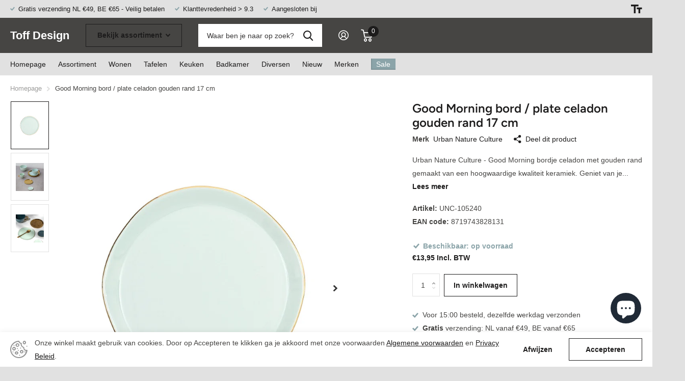

--- FILE ---
content_type: text/html; charset=utf-8
request_url: https://toffdesign.nl/products/good-morning-bord-plate-celadon-gouden-rand
body_size: 28827
content:
<!doctype html>
<html lang="nl" data-theme="name" dir="ltr" class="no-js  ">
	<head>
		<meta name="msvalidate.01" content="F5D1872BAB0CD4D70556E5006B978350" />
        <meta name="norton-safeweb-site-verification" content="few8b1blxecwi6lfenw3cojq8pe23lh8-rht-v8rwvyvwvj1pipzou3zvgfuq28qcu3qe6fn5-qcdgt4vxijjo1ycc6vd158987fld83wrjv6efd7qgqiov9i3-14w7t" />
		<meta name="google-site-verification" content="kBC_3dnd1oh2Zyv1lBR88Cb-Rt3p2m-vGZhq_dGtdk0" />
        <meta charset="utf-8">
		<meta http-equiv="x-ua-compatible" content="ie=edge">
		<title>Good Morning bord / plate celadon gouden rand 17 cm &ndash; Toff Design</title><meta name="description" content="Urban Nature Culture - Good Morning bordje celadon met gouden rand 105240 gemaakt van een hoogwaardige kwaliteit keramiek. Geniet van je drankje of schaaltje muesli of fruit. Elke schaaltje, bord of kopje uit de Good Morning-collectie tovert een glimlach op je gezicht, hoe vroeg je ochtend ook is."><meta name="theme-color" content="">
		<meta name="MobileOptimized" content="320">
		<meta name="HandheldFriendly" content="true">
		<meta name="viewport" content="width=device-width, initial-scale=1, minimum-scale=1, maximum-scale=5, viewport-fit=cover, shrink-to-fit=no">
		<meta name="msapplication-config" content="//toffdesign.nl/cdn/shop/t/5/assets/browserconfig.xml?v=52024572095365081671680587669">
		<link rel="canonical" href="https://toffdesign.nl/products/good-morning-bord-plate-celadon-gouden-rand">
    <link rel="preconnect" href="https://cdn.shopify.com" crossorigin>
		<link rel="preconnect" href="https://fonts.shopifycdn.com" crossorigin><link rel="preload" as="style" href="//toffdesign.nl/cdn/shop/t/5/assets/screen.css?v=53526931727661906981680587669">
		<link rel="preload" as="style" href="//toffdesign.nl/cdn/shop/t/5/assets/screen-settings.css?v=85470794724090851341764169466">
		
		<link rel="preload" as="font" href="//toffdesign.nl/cdn/fonts/figtree/figtree_n6.9d1ea52bb49a0a86cfd1b0383d00f83d3fcc14de.woff2" type="font/woff2" crossorigin>
    
		<link rel="preload" as="font" href="//toffdesign.nl/cdn/shop/t/5/assets/icomoon.woff2?v=50340142654461913891680587669" crossorigin>
		<link media="screen" rel="stylesheet" href="//toffdesign.nl/cdn/shop/t/5/assets/screen.css?v=53526931727661906981680587669" id="core-css">
		
		<noscript><link rel="stylesheet" href="//toffdesign.nl/cdn/shop/t/5/assets/async-menu.css?v=89497427242209696611680587669"></noscript><link media="screen" rel="stylesheet" href="//toffdesign.nl/cdn/shop/t/5/assets/page-product.css?v=1067217599191161781680587668" id="product-css"><link media="screen" rel="stylesheet" href="//toffdesign.nl/cdn/shop/t/5/assets/screen-settings.css?v=85470794724090851341764169466" id="custom-css">
<link rel="icon" href="//toffdesign.nl/cdn/shop/files/toff_design_flavicon.jpg?crop=center&height=32&v=1694934984&width=32" type="image/png">
			<link rel="mask-icon" href="safari-pinned-tab.svg" color="#333333">
			<link rel="apple-touch-icon" href="apple-touch-icon.png"><link rel="manifest" href="//toffdesign.nl/cdn/shop/t/5/assets/manifest.json?v=69675086569049310631680587669">
		<link rel="preconnect" href="//cdn.shopify.com">
		<script>document.documentElement.classList.remove('no-js'); document.documentElement.classList.add('js');</script>
		<meta name="msapplication-config" content="//toffdesign.nl/cdn/shop/t/5/assets/browserconfig.xml?v=52024572095365081671680587669">
<meta property="og:title" content="Good Morning bord / plate celadon gouden rand 17 cm">
<meta property="og:type" content="product">
<meta property="og:description" content="Urban Nature Culture - Good Morning bordje celadon met gouden rand 105240 gemaakt van een hoogwaardige kwaliteit keramiek. Geniet van je drankje of schaaltje muesli of fruit. Elke schaaltje, bord of kopje uit de Good Morning-collectie tovert een glimlach op je gezicht, hoe vroeg je ochtend ook is.">
<meta property="og:site_name" content="Toff Design">
<meta property="og:url" content="https://toffdesign.nl/products/good-morning-bord-plate-celadon-gouden-rand">

  
  <meta property="product:price:amount" content="€13,95">
  <meta property="og:price:amount" content="€13,95">
  <meta property="og:price:currency" content="EUR">
  <meta property="og:availability" content="instock" />

<meta property="og:image" content="//toffdesign.nl/cdn/shop/files/urban-nature-culture-good-morning-plateb-bordje-celadon-105240_2d96add6-146c-40f4-8d55-aebf714013d2.jpg?crop=center&height=500&v=1706184769&width=600">

<meta name="twitter:title" content="Good Morning bord / plate celadon gouden rand 17 cm">
<meta name="twitter:description" content="Urban Nature Culture - Good Morning bordje celadon met gouden rand 105240 gemaakt van een hoogwaardige kwaliteit keramiek. Geniet van je drankje of schaaltje muesli of fruit. Elke schaaltje, bord of kopje uit de Good Morning-collectie tovert een glimlach op je gezicht, hoe vroeg je ochtend ook is.">
<meta name="twitter:site" content="Toff Design">

<meta property="twitter:image" content="//toffdesign.nl/cdn/shop/files/urban-nature-culture-good-morning-plateb-bordje-celadon-105240_2d96add6-146c-40f4-8d55-aebf714013d2.jpg?crop=center&height=500&v=1706184769&width=600">
<script type="application/ld+json">
  [{
        "@context": "http://schema.org",
        "@type": "Product",
        "name": "Good Morning bord / plate celadon gouden rand 17 cm",
        "url": "https://toffdesign.nl/products/good-morning-bord-plate-celadon-gouden-rand","brand": { "@type": "Brand", "name": "Urban Nature Culture" },"description": "Urban Nature Culture - Good Morning bordje celadon met gouden rand gemaakt van een hoogwaardige kwaliteit keramiek. Geniet van je drankje of schaaltje muesli of fruit. Elke schaaltje, bord of kopje uit de Good Morning-collectie tovert een glimlach op je gezicht, hoe vroeg je ochtend ook is. ","image": "//toffdesign.nl/cdn/shop/files/urban-nature-culture-good-morning-plateb-bordje-celadon-105240_2d96add6-146c-40f4-8d55-aebf714013d2.jpg?crop=center&height=500&v=1706184769&width=600","gtin8": "8719743828131","sku": "UNC-105240","offers": {
          "@type": "Offer",
          "price": "13.95",
          "url": "https://toffdesign.nl/products/good-morning-bord-plate-celadon-gouden-rand",
          "priceValidUntil": "2027-01-22",
          "priceCurrency": "EUR",
            "availability": "https://schema.org/InStock",
            "inventoryLevel": "100"}
      },{
      "@context": "http://schema.org/",
      "@type": "Organization",
      "url": "https://toffdesign.nl/products/good-morning-bord-plate-celadon-gouden-rand",
      "name": "Toff Design",
      "legalName": "Toff Design",
      "description": "Urban Nature Culture - Good Morning bordje celadon met gouden rand 105240 gemaakt van een hoogwaardige kwaliteit keramiek. Geniet van je drankje of schaaltje muesli of fruit. Elke schaaltje, bord of kopje uit de Good Morning-collectie tovert een glimlach op je gezicht, hoe vroeg je ochtend ook is.","contactPoint": {
        "@type": "ContactPoint",
        "contactType": "Customer service",
        "telephone": "0164-243599"
      },
      "address": {
        "@type": "PostalAddress",
        "streetAddress": "Kortemeestraat 29",
        "addressLocality": "Bergen op Zoom",
        "postalCode": "4611 TL",
        "addressCountry": "NEDERLAND"
      }
    },
    {
      "@context": "http://schema.org",
      "@type": "WebSite",
      "url": "https://toffdesign.nl/products/good-morning-bord-plate-celadon-gouden-rand",
      "name": "Toff Design",
      "description": "Urban Nature Culture - Good Morning bordje celadon met gouden rand 105240 gemaakt van een hoogwaardige kwaliteit keramiek. Geniet van je drankje of schaaltje muesli of fruit. Elke schaaltje, bord of kopje uit de Good Morning-collectie tovert een glimlach op je gezicht, hoe vroeg je ochtend ook is.",
      "author": [
        {
          "@type": "Organization",
          "url": "https://www.someoneyouknow.online",
          "name": "Someoneyouknow",
          "address": {
            "@type": "PostalAddress",
            "streetAddress": "Wilhelminaplein 25",
            "addressLocality": "Eindhoven",
            "addressRegion": "NB",
            "postalCode": "5611 HG",
            "addressCountry": "NL"
          }
        }
      ]
    }
  ]
</script>

		<script>window.performance && window.performance.mark && window.performance.mark('shopify.content_for_header.start');</script><meta name="google-site-verification" content="kBC_3dnd1oh2Zyv1lBR88Cb-Rt3p2m-vGZhq_dGtdk0">
<meta id="shopify-digital-wallet" name="shopify-digital-wallet" content="/68438950155/digital_wallets/dialog">
<meta name="shopify-checkout-api-token" content="d5a476beb50e5df849f0894429b6dd5f">
<meta id="in-context-paypal-metadata" data-shop-id="68438950155" data-venmo-supported="false" data-environment="production" data-locale="nl_NL" data-paypal-v4="true" data-currency="EUR">
<link rel="alternate" type="application/json+oembed" href="https://toffdesign.nl/products/good-morning-bord-plate-celadon-gouden-rand.oembed">
<script async="async" src="/checkouts/internal/preloads.js?locale=nl-NL"></script>
<link rel="preconnect" href="https://shop.app" crossorigin="anonymous">
<script async="async" src="https://shop.app/checkouts/internal/preloads.js?locale=nl-NL&shop_id=68438950155" crossorigin="anonymous"></script>
<script id="apple-pay-shop-capabilities" type="application/json">{"shopId":68438950155,"countryCode":"NL","currencyCode":"EUR","merchantCapabilities":["supports3DS"],"merchantId":"gid:\/\/shopify\/Shop\/68438950155","merchantName":"Toff Design","requiredBillingContactFields":["postalAddress","email"],"requiredShippingContactFields":["postalAddress","email"],"shippingType":"shipping","supportedNetworks":["visa","masterCard","amex"],"total":{"type":"pending","label":"Toff Design","amount":"1.00"},"shopifyPaymentsEnabled":true,"supportsSubscriptions":true}</script>
<script id="shopify-features" type="application/json">{"accessToken":"d5a476beb50e5df849f0894429b6dd5f","betas":["rich-media-storefront-analytics"],"domain":"toffdesign.nl","predictiveSearch":true,"shopId":68438950155,"locale":"nl"}</script>
<script>var Shopify = Shopify || {};
Shopify.shop = "zinaantafel.myshopify.com";
Shopify.locale = "nl";
Shopify.currency = {"active":"EUR","rate":"1.0"};
Shopify.country = "NL";
Shopify.theme = {"name":"name","id":142743994635,"schema_name":"Xtra","schema_version":"3.0.0","theme_store_id":1609,"role":"main"};
Shopify.theme.handle = "null";
Shopify.theme.style = {"id":null,"handle":null};
Shopify.cdnHost = "toffdesign.nl/cdn";
Shopify.routes = Shopify.routes || {};
Shopify.routes.root = "/";</script>
<script type="module">!function(o){(o.Shopify=o.Shopify||{}).modules=!0}(window);</script>
<script>!function(o){function n(){var o=[];function n(){o.push(Array.prototype.slice.apply(arguments))}return n.q=o,n}var t=o.Shopify=o.Shopify||{};t.loadFeatures=n(),t.autoloadFeatures=n()}(window);</script>
<script>
  window.ShopifyPay = window.ShopifyPay || {};
  window.ShopifyPay.apiHost = "shop.app\/pay";
  window.ShopifyPay.redirectState = null;
</script>
<script id="shop-js-analytics" type="application/json">{"pageType":"product"}</script>
<script defer="defer" async type="module" src="//toffdesign.nl/cdn/shopifycloud/shop-js/modules/v2/client.init-shop-cart-sync_CwGft62q.nl.esm.js"></script>
<script defer="defer" async type="module" src="//toffdesign.nl/cdn/shopifycloud/shop-js/modules/v2/chunk.common_BAeYDmFP.esm.js"></script>
<script defer="defer" async type="module" src="//toffdesign.nl/cdn/shopifycloud/shop-js/modules/v2/chunk.modal_B9qqLDBC.esm.js"></script>
<script type="module">
  await import("//toffdesign.nl/cdn/shopifycloud/shop-js/modules/v2/client.init-shop-cart-sync_CwGft62q.nl.esm.js");
await import("//toffdesign.nl/cdn/shopifycloud/shop-js/modules/v2/chunk.common_BAeYDmFP.esm.js");
await import("//toffdesign.nl/cdn/shopifycloud/shop-js/modules/v2/chunk.modal_B9qqLDBC.esm.js");

  window.Shopify.SignInWithShop?.initShopCartSync?.({"fedCMEnabled":true,"windoidEnabled":true});

</script>
<script>
  window.Shopify = window.Shopify || {};
  if (!window.Shopify.featureAssets) window.Shopify.featureAssets = {};
  window.Shopify.featureAssets['shop-js'] = {"shop-cart-sync":["modules/v2/client.shop-cart-sync_DYxNzuQz.nl.esm.js","modules/v2/chunk.common_BAeYDmFP.esm.js","modules/v2/chunk.modal_B9qqLDBC.esm.js"],"init-fed-cm":["modules/v2/client.init-fed-cm_CjDsDcAw.nl.esm.js","modules/v2/chunk.common_BAeYDmFP.esm.js","modules/v2/chunk.modal_B9qqLDBC.esm.js"],"shop-cash-offers":["modules/v2/client.shop-cash-offers_ClkbB2SN.nl.esm.js","modules/v2/chunk.common_BAeYDmFP.esm.js","modules/v2/chunk.modal_B9qqLDBC.esm.js"],"shop-login-button":["modules/v2/client.shop-login-button_WLp3fA_k.nl.esm.js","modules/v2/chunk.common_BAeYDmFP.esm.js","modules/v2/chunk.modal_B9qqLDBC.esm.js"],"pay-button":["modules/v2/client.pay-button_CMzcDx7A.nl.esm.js","modules/v2/chunk.common_BAeYDmFP.esm.js","modules/v2/chunk.modal_B9qqLDBC.esm.js"],"shop-button":["modules/v2/client.shop-button_C5HrfeZa.nl.esm.js","modules/v2/chunk.common_BAeYDmFP.esm.js","modules/v2/chunk.modal_B9qqLDBC.esm.js"],"avatar":["modules/v2/client.avatar_BTnouDA3.nl.esm.js"],"init-windoid":["modules/v2/client.init-windoid_BPUgzmVN.nl.esm.js","modules/v2/chunk.common_BAeYDmFP.esm.js","modules/v2/chunk.modal_B9qqLDBC.esm.js"],"init-shop-for-new-customer-accounts":["modules/v2/client.init-shop-for-new-customer-accounts_C_53TFWp.nl.esm.js","modules/v2/client.shop-login-button_WLp3fA_k.nl.esm.js","modules/v2/chunk.common_BAeYDmFP.esm.js","modules/v2/chunk.modal_B9qqLDBC.esm.js"],"init-shop-email-lookup-coordinator":["modules/v2/client.init-shop-email-lookup-coordinator_BuZJWlrC.nl.esm.js","modules/v2/chunk.common_BAeYDmFP.esm.js","modules/v2/chunk.modal_B9qqLDBC.esm.js"],"init-shop-cart-sync":["modules/v2/client.init-shop-cart-sync_CwGft62q.nl.esm.js","modules/v2/chunk.common_BAeYDmFP.esm.js","modules/v2/chunk.modal_B9qqLDBC.esm.js"],"shop-toast-manager":["modules/v2/client.shop-toast-manager_3XRE_uEZ.nl.esm.js","modules/v2/chunk.common_BAeYDmFP.esm.js","modules/v2/chunk.modal_B9qqLDBC.esm.js"],"init-customer-accounts":["modules/v2/client.init-customer-accounts_DmSKRkZb.nl.esm.js","modules/v2/client.shop-login-button_WLp3fA_k.nl.esm.js","modules/v2/chunk.common_BAeYDmFP.esm.js","modules/v2/chunk.modal_B9qqLDBC.esm.js"],"init-customer-accounts-sign-up":["modules/v2/client.init-customer-accounts-sign-up_CeYkBAph.nl.esm.js","modules/v2/client.shop-login-button_WLp3fA_k.nl.esm.js","modules/v2/chunk.common_BAeYDmFP.esm.js","modules/v2/chunk.modal_B9qqLDBC.esm.js"],"shop-follow-button":["modules/v2/client.shop-follow-button_EFIbvYjS.nl.esm.js","modules/v2/chunk.common_BAeYDmFP.esm.js","modules/v2/chunk.modal_B9qqLDBC.esm.js"],"checkout-modal":["modules/v2/client.checkout-modal_D8HUqXhX.nl.esm.js","modules/v2/chunk.common_BAeYDmFP.esm.js","modules/v2/chunk.modal_B9qqLDBC.esm.js"],"shop-login":["modules/v2/client.shop-login_BUSqPzuV.nl.esm.js","modules/v2/chunk.common_BAeYDmFP.esm.js","modules/v2/chunk.modal_B9qqLDBC.esm.js"],"lead-capture":["modules/v2/client.lead-capture_CFcRSnZi.nl.esm.js","modules/v2/chunk.common_BAeYDmFP.esm.js","modules/v2/chunk.modal_B9qqLDBC.esm.js"],"payment-terms":["modules/v2/client.payment-terms_DBKgFsWx.nl.esm.js","modules/v2/chunk.common_BAeYDmFP.esm.js","modules/v2/chunk.modal_B9qqLDBC.esm.js"]};
</script>
<script id="__st">var __st={"a":68438950155,"offset":3600,"reqid":"983199f5-76d8-4108-88c6-409109ffa2fa-1769055163","pageurl":"toffdesign.nl\/products\/good-morning-bord-plate-celadon-gouden-rand","u":"9192855eb743","p":"product","rtyp":"product","rid":8444769534219};</script>
<script>window.ShopifyPaypalV4VisibilityTracking = true;</script>
<script id="captcha-bootstrap">!function(){'use strict';const t='contact',e='account',n='new_comment',o=[[t,t],['blogs',n],['comments',n],[t,'customer']],c=[[e,'customer_login'],[e,'guest_login'],[e,'recover_customer_password'],[e,'create_customer']],r=t=>t.map((([t,e])=>`form[action*='/${t}']:not([data-nocaptcha='true']) input[name='form_type'][value='${e}']`)).join(','),a=t=>()=>t?[...document.querySelectorAll(t)].map((t=>t.form)):[];function s(){const t=[...o],e=r(t);return a(e)}const i='password',u='form_key',d=['recaptcha-v3-token','g-recaptcha-response','h-captcha-response',i],f=()=>{try{return window.sessionStorage}catch{return}},m='__shopify_v',_=t=>t.elements[u];function p(t,e,n=!1){try{const o=window.sessionStorage,c=JSON.parse(o.getItem(e)),{data:r}=function(t){const{data:e,action:n}=t;return t[m]||n?{data:e,action:n}:{data:t,action:n}}(c);for(const[e,n]of Object.entries(r))t.elements[e]&&(t.elements[e].value=n);n&&o.removeItem(e)}catch(o){console.error('form repopulation failed',{error:o})}}const l='form_type',E='cptcha';function T(t){t.dataset[E]=!0}const w=window,h=w.document,L='Shopify',v='ce_forms',y='captcha';let A=!1;((t,e)=>{const n=(g='f06e6c50-85a8-45c8-87d0-21a2b65856fe',I='https://cdn.shopify.com/shopifycloud/storefront-forms-hcaptcha/ce_storefront_forms_captcha_hcaptcha.v1.5.2.iife.js',D={infoText:'Beschermd door hCaptcha',privacyText:'Privacy',termsText:'Voorwaarden'},(t,e,n)=>{const o=w[L][v],c=o.bindForm;if(c)return c(t,g,e,D).then(n);var r;o.q.push([[t,g,e,D],n]),r=I,A||(h.body.append(Object.assign(h.createElement('script'),{id:'captcha-provider',async:!0,src:r})),A=!0)});var g,I,D;w[L]=w[L]||{},w[L][v]=w[L][v]||{},w[L][v].q=[],w[L][y]=w[L][y]||{},w[L][y].protect=function(t,e){n(t,void 0,e),T(t)},Object.freeze(w[L][y]),function(t,e,n,w,h,L){const[v,y,A,g]=function(t,e,n){const i=e?o:[],u=t?c:[],d=[...i,...u],f=r(d),m=r(i),_=r(d.filter((([t,e])=>n.includes(e))));return[a(f),a(m),a(_),s()]}(w,h,L),I=t=>{const e=t.target;return e instanceof HTMLFormElement?e:e&&e.form},D=t=>v().includes(t);t.addEventListener('submit',(t=>{const e=I(t);if(!e)return;const n=D(e)&&!e.dataset.hcaptchaBound&&!e.dataset.recaptchaBound,o=_(e),c=g().includes(e)&&(!o||!o.value);(n||c)&&t.preventDefault(),c&&!n&&(function(t){try{if(!f())return;!function(t){const e=f();if(!e)return;const n=_(t);if(!n)return;const o=n.value;o&&e.removeItem(o)}(t);const e=Array.from(Array(32),(()=>Math.random().toString(36)[2])).join('');!function(t,e){_(t)||t.append(Object.assign(document.createElement('input'),{type:'hidden',name:u})),t.elements[u].value=e}(t,e),function(t,e){const n=f();if(!n)return;const o=[...t.querySelectorAll(`input[type='${i}']`)].map((({name:t})=>t)),c=[...d,...o],r={};for(const[a,s]of new FormData(t).entries())c.includes(a)||(r[a]=s);n.setItem(e,JSON.stringify({[m]:1,action:t.action,data:r}))}(t,e)}catch(e){console.error('failed to persist form',e)}}(e),e.submit())}));const S=(t,e)=>{t&&!t.dataset[E]&&(n(t,e.some((e=>e===t))),T(t))};for(const o of['focusin','change'])t.addEventListener(o,(t=>{const e=I(t);D(e)&&S(e,y())}));const B=e.get('form_key'),M=e.get(l),P=B&&M;t.addEventListener('DOMContentLoaded',(()=>{const t=y();if(P)for(const e of t)e.elements[l].value===M&&p(e,B);[...new Set([...A(),...v().filter((t=>'true'===t.dataset.shopifyCaptcha))])].forEach((e=>S(e,t)))}))}(h,new URLSearchParams(w.location.search),n,t,e,['guest_login'])})(!0,!0)}();</script>
<script integrity="sha256-4kQ18oKyAcykRKYeNunJcIwy7WH5gtpwJnB7kiuLZ1E=" data-source-attribution="shopify.loadfeatures" defer="defer" src="//toffdesign.nl/cdn/shopifycloud/storefront/assets/storefront/load_feature-a0a9edcb.js" crossorigin="anonymous"></script>
<script crossorigin="anonymous" defer="defer" src="//toffdesign.nl/cdn/shopifycloud/storefront/assets/shopify_pay/storefront-65b4c6d7.js?v=20250812"></script>
<script data-source-attribution="shopify.dynamic_checkout.dynamic.init">var Shopify=Shopify||{};Shopify.PaymentButton=Shopify.PaymentButton||{isStorefrontPortableWallets:!0,init:function(){window.Shopify.PaymentButton.init=function(){};var t=document.createElement("script");t.src="https://toffdesign.nl/cdn/shopifycloud/portable-wallets/latest/portable-wallets.nl.js",t.type="module",document.head.appendChild(t)}};
</script>
<script data-source-attribution="shopify.dynamic_checkout.buyer_consent">
  function portableWalletsHideBuyerConsent(e){var t=document.getElementById("shopify-buyer-consent"),n=document.getElementById("shopify-subscription-policy-button");t&&n&&(t.classList.add("hidden"),t.setAttribute("aria-hidden","true"),n.removeEventListener("click",e))}function portableWalletsShowBuyerConsent(e){var t=document.getElementById("shopify-buyer-consent"),n=document.getElementById("shopify-subscription-policy-button");t&&n&&(t.classList.remove("hidden"),t.removeAttribute("aria-hidden"),n.addEventListener("click",e))}window.Shopify?.PaymentButton&&(window.Shopify.PaymentButton.hideBuyerConsent=portableWalletsHideBuyerConsent,window.Shopify.PaymentButton.showBuyerConsent=portableWalletsShowBuyerConsent);
</script>
<script data-source-attribution="shopify.dynamic_checkout.cart.bootstrap">document.addEventListener("DOMContentLoaded",(function(){function t(){return document.querySelector("shopify-accelerated-checkout-cart, shopify-accelerated-checkout")}if(t())Shopify.PaymentButton.init();else{new MutationObserver((function(e,n){t()&&(Shopify.PaymentButton.init(),n.disconnect())})).observe(document.body,{childList:!0,subtree:!0})}}));
</script>
<link id="shopify-accelerated-checkout-styles" rel="stylesheet" media="screen" href="https://toffdesign.nl/cdn/shopifycloud/portable-wallets/latest/accelerated-checkout-backwards-compat.css" crossorigin="anonymous">
<style id="shopify-accelerated-checkout-cart">
        #shopify-buyer-consent {
  margin-top: 1em;
  display: inline-block;
  width: 100%;
}

#shopify-buyer-consent.hidden {
  display: none;
}

#shopify-subscription-policy-button {
  background: none;
  border: none;
  padding: 0;
  text-decoration: underline;
  font-size: inherit;
  cursor: pointer;
}

#shopify-subscription-policy-button::before {
  box-shadow: none;
}

      </style>

<script>window.performance && window.performance.mark && window.performance.mark('shopify.content_for_header.end');</script>
		

       <!-- Google tag (gtag.js) 
       <script async src="https://www.googletagmanager.com/gtag/js?id=UA-270304540-1">
       </script>
       <script>
       window.dataLayer = window.dataLayer || [];
       function gtag(){dataLayer.push(arguments);}
       gtag('js', new Date());

       gtag('config', 'UA-270304540-1');
       </script>  -->
	   
	   <!-- Google tag (gtag.js) -->
       <script async src="https://www.googletagmanager.com/gtag/js?id=AW-11200388954">
       </script>
       <script>
       window.dataLayer = window.dataLayer || [];
       function gtag(){dataLayer.push(arguments);}
       gtag('js', new Date());

       gtag('config', 'AW-11200388954');
       </script>  

	   

  
	<script src="https://cdn.shopify.com/extensions/e8878072-2f6b-4e89-8082-94b04320908d/inbox-1254/assets/inbox-chat-loader.js" type="text/javascript" defer="defer"></script>
<link href="https://monorail-edge.shopifysvc.com" rel="dns-prefetch">
<script>(function(){if ("sendBeacon" in navigator && "performance" in window) {try {var session_token_from_headers = performance.getEntriesByType('navigation')[0].serverTiming.find(x => x.name == '_s').description;} catch {var session_token_from_headers = undefined;}var session_cookie_matches = document.cookie.match(/_shopify_s=([^;]*)/);var session_token_from_cookie = session_cookie_matches && session_cookie_matches.length === 2 ? session_cookie_matches[1] : "";var session_token = session_token_from_headers || session_token_from_cookie || "";function handle_abandonment_event(e) {var entries = performance.getEntries().filter(function(entry) {return /monorail-edge.shopifysvc.com/.test(entry.name);});if (!window.abandonment_tracked && entries.length === 0) {window.abandonment_tracked = true;var currentMs = Date.now();var navigation_start = performance.timing.navigationStart;var payload = {shop_id: 68438950155,url: window.location.href,navigation_start,duration: currentMs - navigation_start,session_token,page_type: "product"};window.navigator.sendBeacon("https://monorail-edge.shopifysvc.com/v1/produce", JSON.stringify({schema_id: "online_store_buyer_site_abandonment/1.1",payload: payload,metadata: {event_created_at_ms: currentMs,event_sent_at_ms: currentMs}}));}}window.addEventListener('pagehide', handle_abandonment_event);}}());</script>
<script id="web-pixels-manager-setup">(function e(e,d,r,n,o){if(void 0===o&&(o={}),!Boolean(null===(a=null===(i=window.Shopify)||void 0===i?void 0:i.analytics)||void 0===a?void 0:a.replayQueue)){var i,a;window.Shopify=window.Shopify||{};var t=window.Shopify;t.analytics=t.analytics||{};var s=t.analytics;s.replayQueue=[],s.publish=function(e,d,r){return s.replayQueue.push([e,d,r]),!0};try{self.performance.mark("wpm:start")}catch(e){}var l=function(){var e={modern:/Edge?\/(1{2}[4-9]|1[2-9]\d|[2-9]\d{2}|\d{4,})\.\d+(\.\d+|)|Firefox\/(1{2}[4-9]|1[2-9]\d|[2-9]\d{2}|\d{4,})\.\d+(\.\d+|)|Chrom(ium|e)\/(9{2}|\d{3,})\.\d+(\.\d+|)|(Maci|X1{2}).+ Version\/(15\.\d+|(1[6-9]|[2-9]\d|\d{3,})\.\d+)([,.]\d+|)( \(\w+\)|)( Mobile\/\w+|) Safari\/|Chrome.+OPR\/(9{2}|\d{3,})\.\d+\.\d+|(CPU[ +]OS|iPhone[ +]OS|CPU[ +]iPhone|CPU IPhone OS|CPU iPad OS)[ +]+(15[._]\d+|(1[6-9]|[2-9]\d|\d{3,})[._]\d+)([._]\d+|)|Android:?[ /-](13[3-9]|1[4-9]\d|[2-9]\d{2}|\d{4,})(\.\d+|)(\.\d+|)|Android.+Firefox\/(13[5-9]|1[4-9]\d|[2-9]\d{2}|\d{4,})\.\d+(\.\d+|)|Android.+Chrom(ium|e)\/(13[3-9]|1[4-9]\d|[2-9]\d{2}|\d{4,})\.\d+(\.\d+|)|SamsungBrowser\/([2-9]\d|\d{3,})\.\d+/,legacy:/Edge?\/(1[6-9]|[2-9]\d|\d{3,})\.\d+(\.\d+|)|Firefox\/(5[4-9]|[6-9]\d|\d{3,})\.\d+(\.\d+|)|Chrom(ium|e)\/(5[1-9]|[6-9]\d|\d{3,})\.\d+(\.\d+|)([\d.]+$|.*Safari\/(?![\d.]+ Edge\/[\d.]+$))|(Maci|X1{2}).+ Version\/(10\.\d+|(1[1-9]|[2-9]\d|\d{3,})\.\d+)([,.]\d+|)( \(\w+\)|)( Mobile\/\w+|) Safari\/|Chrome.+OPR\/(3[89]|[4-9]\d|\d{3,})\.\d+\.\d+|(CPU[ +]OS|iPhone[ +]OS|CPU[ +]iPhone|CPU IPhone OS|CPU iPad OS)[ +]+(10[._]\d+|(1[1-9]|[2-9]\d|\d{3,})[._]\d+)([._]\d+|)|Android:?[ /-](13[3-9]|1[4-9]\d|[2-9]\d{2}|\d{4,})(\.\d+|)(\.\d+|)|Mobile Safari.+OPR\/([89]\d|\d{3,})\.\d+\.\d+|Android.+Firefox\/(13[5-9]|1[4-9]\d|[2-9]\d{2}|\d{4,})\.\d+(\.\d+|)|Android.+Chrom(ium|e)\/(13[3-9]|1[4-9]\d|[2-9]\d{2}|\d{4,})\.\d+(\.\d+|)|Android.+(UC? ?Browser|UCWEB|U3)[ /]?(15\.([5-9]|\d{2,})|(1[6-9]|[2-9]\d|\d{3,})\.\d+)\.\d+|SamsungBrowser\/(5\.\d+|([6-9]|\d{2,})\.\d+)|Android.+MQ{2}Browser\/(14(\.(9|\d{2,})|)|(1[5-9]|[2-9]\d|\d{3,})(\.\d+|))(\.\d+|)|K[Aa][Ii]OS\/(3\.\d+|([4-9]|\d{2,})\.\d+)(\.\d+|)/},d=e.modern,r=e.legacy,n=navigator.userAgent;return n.match(d)?"modern":n.match(r)?"legacy":"unknown"}(),u="modern"===l?"modern":"legacy",c=(null!=n?n:{modern:"",legacy:""})[u],f=function(e){return[e.baseUrl,"/wpm","/b",e.hashVersion,"modern"===e.buildTarget?"m":"l",".js"].join("")}({baseUrl:d,hashVersion:r,buildTarget:u}),m=function(e){var d=e.version,r=e.bundleTarget,n=e.surface,o=e.pageUrl,i=e.monorailEndpoint;return{emit:function(e){var a=e.status,t=e.errorMsg,s=(new Date).getTime(),l=JSON.stringify({metadata:{event_sent_at_ms:s},events:[{schema_id:"web_pixels_manager_load/3.1",payload:{version:d,bundle_target:r,page_url:o,status:a,surface:n,error_msg:t},metadata:{event_created_at_ms:s}}]});if(!i)return console&&console.warn&&console.warn("[Web Pixels Manager] No Monorail endpoint provided, skipping logging."),!1;try{return self.navigator.sendBeacon.bind(self.navigator)(i,l)}catch(e){}var u=new XMLHttpRequest;try{return u.open("POST",i,!0),u.setRequestHeader("Content-Type","text/plain"),u.send(l),!0}catch(e){return console&&console.warn&&console.warn("[Web Pixels Manager] Got an unhandled error while logging to Monorail."),!1}}}}({version:r,bundleTarget:l,surface:e.surface,pageUrl:self.location.href,monorailEndpoint:e.monorailEndpoint});try{o.browserTarget=l,function(e){var d=e.src,r=e.async,n=void 0===r||r,o=e.onload,i=e.onerror,a=e.sri,t=e.scriptDataAttributes,s=void 0===t?{}:t,l=document.createElement("script"),u=document.querySelector("head"),c=document.querySelector("body");if(l.async=n,l.src=d,a&&(l.integrity=a,l.crossOrigin="anonymous"),s)for(var f in s)if(Object.prototype.hasOwnProperty.call(s,f))try{l.dataset[f]=s[f]}catch(e){}if(o&&l.addEventListener("load",o),i&&l.addEventListener("error",i),u)u.appendChild(l);else{if(!c)throw new Error("Did not find a head or body element to append the script");c.appendChild(l)}}({src:f,async:!0,onload:function(){if(!function(){var e,d;return Boolean(null===(d=null===(e=window.Shopify)||void 0===e?void 0:e.analytics)||void 0===d?void 0:d.initialized)}()){var d=window.webPixelsManager.init(e)||void 0;if(d){var r=window.Shopify.analytics;r.replayQueue.forEach((function(e){var r=e[0],n=e[1],o=e[2];d.publishCustomEvent(r,n,o)})),r.replayQueue=[],r.publish=d.publishCustomEvent,r.visitor=d.visitor,r.initialized=!0}}},onerror:function(){return m.emit({status:"failed",errorMsg:"".concat(f," has failed to load")})},sri:function(e){var d=/^sha384-[A-Za-z0-9+/=]+$/;return"string"==typeof e&&d.test(e)}(c)?c:"",scriptDataAttributes:o}),m.emit({status:"loading"})}catch(e){m.emit({status:"failed",errorMsg:(null==e?void 0:e.message)||"Unknown error"})}}})({shopId: 68438950155,storefrontBaseUrl: "https://toffdesign.nl",extensionsBaseUrl: "https://extensions.shopifycdn.com/cdn/shopifycloud/web-pixels-manager",monorailEndpoint: "https://monorail-edge.shopifysvc.com/unstable/produce_batch",surface: "storefront-renderer",enabledBetaFlags: ["2dca8a86"],webPixelsConfigList: [{"id":"935035147","configuration":"{\"config\":\"{\\\"google_tag_ids\\\":[\\\"GT-WBZTKRR\\\",\\\"AW-11200388954\\\"],\\\"target_country\\\":\\\"NL\\\",\\\"gtag_events\\\":[{\\\"type\\\":\\\"begin_checkout\\\",\\\"action_label\\\":[\\\"G-V2BQQVT740\\\",\\\"AW-11200388954\\\/jhOrCOG375QZENq-4dwp\\\"]},{\\\"type\\\":\\\"search\\\",\\\"action_label\\\":[\\\"G-V2BQQVT740\\\",\\\"AW-11200388954\\\/YPiXCNu375QZENq-4dwp\\\"]},{\\\"type\\\":\\\"view_item\\\",\\\"action_label\\\":[\\\"G-V2BQQVT740\\\",\\\"AW-11200388954\\\/1Z3HCNi375QZENq-4dwp\\\",\\\"MC-V4RQ1H2NFV\\\"]},{\\\"type\\\":\\\"purchase\\\",\\\"action_label\\\":[\\\"G-V2BQQVT740\\\",\\\"AW-11200388954\\\/R8tjCNK375QZENq-4dwp\\\",\\\"MC-V4RQ1H2NFV\\\"]},{\\\"type\\\":\\\"page_view\\\",\\\"action_label\\\":[\\\"G-V2BQQVT740\\\",\\\"AW-11200388954\\\/h6BFCNW375QZENq-4dwp\\\",\\\"MC-V4RQ1H2NFV\\\"]},{\\\"type\\\":\\\"add_payment_info\\\",\\\"action_label\\\":[\\\"G-V2BQQVT740\\\",\\\"AW-11200388954\\\/bOlfCOS375QZENq-4dwp\\\"]},{\\\"type\\\":\\\"add_to_cart\\\",\\\"action_label\\\":[\\\"G-V2BQQVT740\\\",\\\"AW-11200388954\\\/58pmCN6375QZENq-4dwp\\\"]}],\\\"enable_monitoring_mode\\\":false}\"}","eventPayloadVersion":"v1","runtimeContext":"OPEN","scriptVersion":"b2a88bafab3e21179ed38636efcd8a93","type":"APP","apiClientId":1780363,"privacyPurposes":[],"dataSharingAdjustments":{"protectedCustomerApprovalScopes":["read_customer_address","read_customer_email","read_customer_name","read_customer_personal_data","read_customer_phone"]}},{"id":"shopify-app-pixel","configuration":"{}","eventPayloadVersion":"v1","runtimeContext":"STRICT","scriptVersion":"0450","apiClientId":"shopify-pixel","type":"APP","privacyPurposes":["ANALYTICS","MARKETING"]},{"id":"shopify-custom-pixel","eventPayloadVersion":"v1","runtimeContext":"LAX","scriptVersion":"0450","apiClientId":"shopify-pixel","type":"CUSTOM","privacyPurposes":["ANALYTICS","MARKETING"]}],isMerchantRequest: false,initData: {"shop":{"name":"Toff Design","paymentSettings":{"currencyCode":"EUR"},"myshopifyDomain":"zinaantafel.myshopify.com","countryCode":"NL","storefrontUrl":"https:\/\/toffdesign.nl"},"customer":null,"cart":null,"checkout":null,"productVariants":[{"price":{"amount":13.95,"currencyCode":"EUR"},"product":{"title":"Good Morning bord \/ plate celadon gouden rand 17 cm","vendor":"Urban Nature Culture","id":"8444769534219","untranslatedTitle":"Good Morning bord \/ plate celadon gouden rand 17 cm","url":"\/products\/good-morning-bord-plate-celadon-gouden-rand","type":"bord"},"id":"44922977583371","image":{"src":"\/\/toffdesign.nl\/cdn\/shop\/files\/urban-nature-culture-good-morning-plateb-bordje-celadon-105240_2d96add6-146c-40f4-8d55-aebf714013d2.jpg?v=1706184769"},"sku":"UNC-105240","title":"Default Title","untranslatedTitle":"Default Title"}],"purchasingCompany":null},},"https://toffdesign.nl/cdn","fcfee988w5aeb613cpc8e4bc33m6693e112",{"modern":"","legacy":""},{"shopId":"68438950155","storefrontBaseUrl":"https:\/\/toffdesign.nl","extensionBaseUrl":"https:\/\/extensions.shopifycdn.com\/cdn\/shopifycloud\/web-pixels-manager","surface":"storefront-renderer","enabledBetaFlags":"[\"2dca8a86\"]","isMerchantRequest":"false","hashVersion":"fcfee988w5aeb613cpc8e4bc33m6693e112","publish":"custom","events":"[[\"page_viewed\",{}],[\"product_viewed\",{\"productVariant\":{\"price\":{\"amount\":13.95,\"currencyCode\":\"EUR\"},\"product\":{\"title\":\"Good Morning bord \/ plate celadon gouden rand 17 cm\",\"vendor\":\"Urban Nature Culture\",\"id\":\"8444769534219\",\"untranslatedTitle\":\"Good Morning bord \/ plate celadon gouden rand 17 cm\",\"url\":\"\/products\/good-morning-bord-plate-celadon-gouden-rand\",\"type\":\"bord\"},\"id\":\"44922977583371\",\"image\":{\"src\":\"\/\/toffdesign.nl\/cdn\/shop\/files\/urban-nature-culture-good-morning-plateb-bordje-celadon-105240_2d96add6-146c-40f4-8d55-aebf714013d2.jpg?v=1706184769\"},\"sku\":\"UNC-105240\",\"title\":\"Default Title\",\"untranslatedTitle\":\"Default Title\"}}]]"});</script><script>
  window.ShopifyAnalytics = window.ShopifyAnalytics || {};
  window.ShopifyAnalytics.meta = window.ShopifyAnalytics.meta || {};
  window.ShopifyAnalytics.meta.currency = 'EUR';
  var meta = {"product":{"id":8444769534219,"gid":"gid:\/\/shopify\/Product\/8444769534219","vendor":"Urban Nature Culture","type":"bord","handle":"good-morning-bord-plate-celadon-gouden-rand","variants":[{"id":44922977583371,"price":1395,"name":"Good Morning bord \/ plate celadon gouden rand 17 cm","public_title":null,"sku":"UNC-105240"}],"remote":false},"page":{"pageType":"product","resourceType":"product","resourceId":8444769534219,"requestId":"983199f5-76d8-4108-88c6-409109ffa2fa-1769055163"}};
  for (var attr in meta) {
    window.ShopifyAnalytics.meta[attr] = meta[attr];
  }
</script>
<script class="analytics">
  (function () {
    var customDocumentWrite = function(content) {
      var jquery = null;

      if (window.jQuery) {
        jquery = window.jQuery;
      } else if (window.Checkout && window.Checkout.$) {
        jquery = window.Checkout.$;
      }

      if (jquery) {
        jquery('body').append(content);
      }
    };

    var hasLoggedConversion = function(token) {
      if (token) {
        return document.cookie.indexOf('loggedConversion=' + token) !== -1;
      }
      return false;
    }

    var setCookieIfConversion = function(token) {
      if (token) {
        var twoMonthsFromNow = new Date(Date.now());
        twoMonthsFromNow.setMonth(twoMonthsFromNow.getMonth() + 2);

        document.cookie = 'loggedConversion=' + token + '; expires=' + twoMonthsFromNow;
      }
    }

    var trekkie = window.ShopifyAnalytics.lib = window.trekkie = window.trekkie || [];
    if (trekkie.integrations) {
      return;
    }
    trekkie.methods = [
      'identify',
      'page',
      'ready',
      'track',
      'trackForm',
      'trackLink'
    ];
    trekkie.factory = function(method) {
      return function() {
        var args = Array.prototype.slice.call(arguments);
        args.unshift(method);
        trekkie.push(args);
        return trekkie;
      };
    };
    for (var i = 0; i < trekkie.methods.length; i++) {
      var key = trekkie.methods[i];
      trekkie[key] = trekkie.factory(key);
    }
    trekkie.load = function(config) {
      trekkie.config = config || {};
      trekkie.config.initialDocumentCookie = document.cookie;
      var first = document.getElementsByTagName('script')[0];
      var script = document.createElement('script');
      script.type = 'text/javascript';
      script.onerror = function(e) {
        var scriptFallback = document.createElement('script');
        scriptFallback.type = 'text/javascript';
        scriptFallback.onerror = function(error) {
                var Monorail = {
      produce: function produce(monorailDomain, schemaId, payload) {
        var currentMs = new Date().getTime();
        var event = {
          schema_id: schemaId,
          payload: payload,
          metadata: {
            event_created_at_ms: currentMs,
            event_sent_at_ms: currentMs
          }
        };
        return Monorail.sendRequest("https://" + monorailDomain + "/v1/produce", JSON.stringify(event));
      },
      sendRequest: function sendRequest(endpointUrl, payload) {
        // Try the sendBeacon API
        if (window && window.navigator && typeof window.navigator.sendBeacon === 'function' && typeof window.Blob === 'function' && !Monorail.isIos12()) {
          var blobData = new window.Blob([payload], {
            type: 'text/plain'
          });

          if (window.navigator.sendBeacon(endpointUrl, blobData)) {
            return true;
          } // sendBeacon was not successful

        } // XHR beacon

        var xhr = new XMLHttpRequest();

        try {
          xhr.open('POST', endpointUrl);
          xhr.setRequestHeader('Content-Type', 'text/plain');
          xhr.send(payload);
        } catch (e) {
          console.log(e);
        }

        return false;
      },
      isIos12: function isIos12() {
        return window.navigator.userAgent.lastIndexOf('iPhone; CPU iPhone OS 12_') !== -1 || window.navigator.userAgent.lastIndexOf('iPad; CPU OS 12_') !== -1;
      }
    };
    Monorail.produce('monorail-edge.shopifysvc.com',
      'trekkie_storefront_load_errors/1.1',
      {shop_id: 68438950155,
      theme_id: 142743994635,
      app_name: "storefront",
      context_url: window.location.href,
      source_url: "//toffdesign.nl/cdn/s/trekkie.storefront.1bbfab421998800ff09850b62e84b8915387986d.min.js"});

        };
        scriptFallback.async = true;
        scriptFallback.src = '//toffdesign.nl/cdn/s/trekkie.storefront.1bbfab421998800ff09850b62e84b8915387986d.min.js';
        first.parentNode.insertBefore(scriptFallback, first);
      };
      script.async = true;
      script.src = '//toffdesign.nl/cdn/s/trekkie.storefront.1bbfab421998800ff09850b62e84b8915387986d.min.js';
      first.parentNode.insertBefore(script, first);
    };
    trekkie.load(
      {"Trekkie":{"appName":"storefront","development":false,"defaultAttributes":{"shopId":68438950155,"isMerchantRequest":null,"themeId":142743994635,"themeCityHash":"15408967056473650358","contentLanguage":"nl","currency":"EUR","eventMetadataId":"0d83f7a9-5f5e-45d8-a66e-08471926c171"},"isServerSideCookieWritingEnabled":true,"monorailRegion":"shop_domain","enabledBetaFlags":["65f19447"]},"Session Attribution":{},"S2S":{"facebookCapiEnabled":false,"source":"trekkie-storefront-renderer","apiClientId":580111}}
    );

    var loaded = false;
    trekkie.ready(function() {
      if (loaded) return;
      loaded = true;

      window.ShopifyAnalytics.lib = window.trekkie;

      var originalDocumentWrite = document.write;
      document.write = customDocumentWrite;
      try { window.ShopifyAnalytics.merchantGoogleAnalytics.call(this); } catch(error) {};
      document.write = originalDocumentWrite;

      window.ShopifyAnalytics.lib.page(null,{"pageType":"product","resourceType":"product","resourceId":8444769534219,"requestId":"983199f5-76d8-4108-88c6-409109ffa2fa-1769055163","shopifyEmitted":true});

      var match = window.location.pathname.match(/checkouts\/(.+)\/(thank_you|post_purchase)/)
      var token = match? match[1]: undefined;
      if (!hasLoggedConversion(token)) {
        setCookieIfConversion(token);
        window.ShopifyAnalytics.lib.track("Viewed Product",{"currency":"EUR","variantId":44922977583371,"productId":8444769534219,"productGid":"gid:\/\/shopify\/Product\/8444769534219","name":"Good Morning bord \/ plate celadon gouden rand 17 cm","price":"13.95","sku":"UNC-105240","brand":"Urban Nature Culture","variant":null,"category":"bord","nonInteraction":true,"remote":false},undefined,undefined,{"shopifyEmitted":true});
      window.ShopifyAnalytics.lib.track("monorail:\/\/trekkie_storefront_viewed_product\/1.1",{"currency":"EUR","variantId":44922977583371,"productId":8444769534219,"productGid":"gid:\/\/shopify\/Product\/8444769534219","name":"Good Morning bord \/ plate celadon gouden rand 17 cm","price":"13.95","sku":"UNC-105240","brand":"Urban Nature Culture","variant":null,"category":"bord","nonInteraction":true,"remote":false,"referer":"https:\/\/toffdesign.nl\/products\/good-morning-bord-plate-celadon-gouden-rand"});
      }
    });


        var eventsListenerScript = document.createElement('script');
        eventsListenerScript.async = true;
        eventsListenerScript.src = "//toffdesign.nl/cdn/shopifycloud/storefront/assets/shop_events_listener-3da45d37.js";
        document.getElementsByTagName('head')[0].appendChild(eventsListenerScript);

})();</script>
<script
  defer
  src="https://toffdesign.nl/cdn/shopifycloud/perf-kit/shopify-perf-kit-3.0.4.min.js"
  data-application="storefront-renderer"
  data-shop-id="68438950155"
  data-render-region="gcp-us-east1"
  data-page-type="product"
  data-theme-instance-id="142743994635"
  data-theme-name="Xtra"
  data-theme-version="3.0.0"
  data-monorail-region="shop_domain"
  data-resource-timing-sampling-rate="10"
  data-shs="true"
  data-shs-beacon="true"
  data-shs-export-with-fetch="true"
  data-shs-logs-sample-rate="1"
  data-shs-beacon-endpoint="https://toffdesign.nl/api/collect"
></script>
</head>
	<body class="template-product"><div id="shopify-section-announcement-bar" class="shopify-section"><style data-shopify>:root {
      --custom_alert_bg: var(--dark_gradient_bg);
      --custom_alert_fg: var(--dark_fg);
    }</style></div>



</div><div id="root"><nav id="skip">
    <ul>
        <li><a href="/" accesskey="a" class="link-accessible">Schakel toegankelijkheidsmodus in of uit (a)</a></li>
        <li><a href="/" accesskey="h">Ga naar de homepage (h)</a></li>
        <li><a href="#nav" accesskey="n">Ga naar navigatie (n)</a></li>
        <li><a href="/search" aria-controls="search" accesskey="s">Ga naar de zoekfunctie (s)</a></li>
        <li><a href="#content" accesskey="c">Ga naar content (c)</a></li>
        <li><a href="#shopify-section-footer" accesskey="f">Ga naar footer (f)</a></li>
    </ul>
</nav><div id="shopify-section-header" class="shopify-section">
<script></script><nav id="nav-top"><ul class="l4us mobile-text-center" data-autoplay=3000><li >
              Gratis verzending NL €49, BE €65 - Veilig betalen 
            </li><li >
              <a href="https://www.kiyoh.com/reviews/1076413/toff_design" target="_blank" title="klanten reviews">Klanttevredenheid &gt; 9.3</a>
            </li><li >
              Aangesloten bij <a href="https://www.keurmerk.info/webwinkel/?key=17483" target="_blank" title="Webshop Keurmerk">Webshop Keurmerk</a>
            </li></ul><ul data-type="top-nav">
      <li><a href=""></a></li>
      <li><a href="./" class="link-accessible" aria-label="Schakel toegankelijkheidsmodus in of uit"><i aria-hidden="true" class="icon-text-size"></i> <span class="hidden">Schakel toegankelijkheidsmodus in of uit</span></a></li>
</ul>
  </nav><div id="header-outer">
  <div id="header">
    <div id="header-inner" class="
    
    
    
    hide-btn-mobile
    text-center-mobile
    
    
    logo-text
  "><p id="logo">
    <a href="/"><span>Toff Design</span></a></p>
<p class="link-btn">
    <a href="/" aria-controls="nav">Bekijk assortiment <i aria-hidden="true" class="icon-chevron-down"></i></a>
    <a class="search-compact" href="#search" aria-controls="search"><i aria-hidden="true" class="icon-zoom"></i> <span class="hidden">Zoeken</span></a>
  </p>
<form action="/search" method="get" id="search" class="
    
    text-center-sticky
    compact-handle
    ">
    <fieldset>
      <legend>Zoeken</legend>
      <p>
        <label for="search_main">Zoeken</label>
        <input type="search" id="search_main" name="q" placeholder="Waar ben je naar op zoek?" autocomplete="off" required>
        <button type="submit" class="override">Zoeken</button>
      </p>
      <div id="livesearch">
        <div class="cols">
          <p>Zoekresultaten</p>
        </div>
      </div>
    </fieldset>
  </form>
<nav id="nav-user">
        <ul data-type="user-nav"><li class="mobile-only"><a href=""></a></li><li class="sub user-login menu-hide"><a href="https://toffdesign.nl/customer_authentication/redirect?locale=nl&region_country=NL" class=" mobile-hide"><i aria-hidden="true" aria-label="Login" class="icon-user"></i> <span class="desktop-hide">Login</span></a>
                <a href="https://toffdesign.nl/customer_authentication/redirect?locale=nl&region_country=NL" class="mobile-only" aria-label="Login"><i aria-hidden="true" class="icon-user"></i> <span class="desktop-hide">Login</span></a><form method="post" action="/account/login" id="customer_login" accept-charset="UTF-8" data-login-with-shop-sign-in="true" class="f8vl"><input type="hidden" name="form_type" value="customer_login" /><input type="hidden" name="utf8" value="✓" /><fieldset>
                    <legend>Login</legend>
                    <p class="strong">Login</p>
                    <p>
                      <label for="login_email_address">E-mailadres<span class="overlay-theme">*</span></label>
                      <input type="email" id="login_email_address" name="customer[email]" placeholder="E-mailadres" required>
                    </p>
                    <p>
                      <label for="login_password">Wachtwoord<span class="overlay-theme">*</span> <a href="./" class="show"><span>Toon</span> <span class="hidden">Hide</span></a></label>
                      <input type="password" id="login_password" name="customer[password]" placeholder="Wachtwoord" required>
                      <a href="https://toffdesign.nl/customer_authentication/redirect?locale=nl&region_country=NL#recover" class="size-12">Wachtwoord vergeten?</a>
                    </p>
                    <p class="submit">
                      <button type="submit">Login</button>
                      Heb je nog geen account?<br> <a href="https://shopify.com/68438950155/account?locale=nl" class="overlay-content">Maak gratis een account aan en geniet van vele voordelen.</a>
                    </p>
                  </fieldset></form></li>
            <li class="cart">
              <a href="/cart" data-panel="cart" aria-label="Winkelwagen"><i aria-hidden="true" class="icon-cart"><span id="cart-count">0</span></i> <span class="hidden">Winkelwagen</span></a>
            </li>
          
        </ul>
      </nav>
    </div>
  </div><nav id="nav-bar" aria-label="Back" class=" has-menu-bar">
        <ul data-type="horizontal-nav">
<li class="" >
            <a accesskey="1" href="/">Homepage
</a>
            <em>(1)</em></li><li class="" >
            <a accesskey="2" href="/collections/all">Assortiment
</a>
            <em>(2)</em></li><li class="sub" >
            <a accesskey="3" href="/collections/wonen-diversen"><img
                            class=""
                            data-src="//toffdesign.nl/cdn/shop/collections/wonen_1109c614-3ac3-44a7-8945-709c490b8ad0.jpg?crop=center&height=60&v=1709390014&width=60"
                            data-srcset="//toffdesign.nl/cdn/shop/collections/wonen_1109c614-3ac3-44a7-8945-709c490b8ad0.jpg?crop=center&height=30&v=1709390014&width=30 1x,//toffdesign.nl/cdn/shop/collections/wonen_1109c614-3ac3-44a7-8945-709c490b8ad0.jpg?crop=center&height=60&v=1709390014&width=60 2x"
                            alt="Diversen Wonen"
                            width="30"
                            height="30">Wonen
</a>
            <em>(3)</em>
                <a href="./" class="toggle">Alle categorieën</a>
                <ul>
                    
                    <li>
                        <ul>
                            
                            <li><a href="/collections/schalen-centerpiece"><img
                                                class=""
                                                data-src="//toffdesign.nl/cdn/shop/t/5/assets/placeholder-pixel_small.png?v=33125877389226915141680587669"
                                                data-srcset="//toffdesign.nl/cdn/shop/collections/al0233ls1.jpg?crop=center&height=60&v=1681488242&width=60 30w"
                                                sizes="
                       (min-width: 1000px) 30px
                       0
                     "
                                                alt="(Fruit) schalen"
                                                width="30"
                                                height="30">(Fruit) Schalen
                                </a></li>
                            

                            <li><a href="/collections/decoratie"><img
                                                class=""
                                                data-src="//toffdesign.nl/cdn/shop/t/5/assets/placeholder-pixel_small.png?v=33125877389226915141680587669"
                                                data-srcset="//toffdesign.nl/cdn/shop/collections/rader-home-stories-porselein.jpg?crop=center&height=60&v=1676039768&width=60 30w"
                                                sizes="
                       (min-width: 1000px) 30px
                       0
                     "
                                                alt="Decoratie"
                                                width="30"
                                                height="30">Decoratie
                                </a></li>
                            

                            <li><a href="/collections/vilten-takken-bloemen"><img
                                                class=""
                                                data-src="//toffdesign.nl/cdn/shop/t/5/assets/placeholder-pixel_small.png?v=33125877389226915141680587669"
                                                data-srcset="//toffdesign.nl/cdn/shop/collections/vilten-tak-bloemen.jpg?crop=center&height=60&v=1721917018&width=60 30w"
                                                sizes="
                       (min-width: 1000px) 30px
                       0
                     "
                                                alt="Vilten takken en bloemen"
                                                width="30"
                                                height="30">Takken en Bloemen
                                </a></li>
                            

                            <li><a href="/collections/wonen-diversen"><img
                                                class=""
                                                data-src="//toffdesign.nl/cdn/shop/t/5/assets/placeholder-pixel_small.png?v=33125877389226915141680587669"
                                                data-srcset="//toffdesign.nl/cdn/shop/collections/wonen_1109c614-3ac3-44a7-8945-709c490b8ad0.jpg?crop=center&height=60&v=1709390014&width=60 30w"
                                                sizes="
                       (min-width: 1000px) 30px
                       0
                     "
                                                alt="Diversen Wonen"
                                                width="30"
                                                height="30">Diversen Wonen
                                </a></li>
                            

                            <li><a href="/collections/hal"><img
                                                class=""
                                                data-src="//toffdesign.nl/cdn/shop/t/5/assets/placeholder-pixel_small.png?v=33125877389226915141680587669"
                                                data-srcset="//toffdesign.nl/cdn/shop/collections/blomus-hal-gang-garderobe.jpg?crop=center&height=60&v=1681540270&width=60 30w"
                                                sizes="
                       (min-width: 1000px) 30px
                       0
                     "
                                                alt="Hal"
                                                width="30"
                                                height="30">Hal
                                </a></li>
                            

                            <li><a href="/collections/kapstokken"><img
                                                class=""
                                                data-src="//toffdesign.nl/cdn/shop/t/5/assets/placeholder-pixel_small.png?v=33125877389226915141680587669"
                                                data-srcset="//toffdesign.nl/cdn/shop/collections/s-l1600.jpg?crop=center&height=60&v=1689497443&width=60 30w"
                                                sizes="
                       (min-width: 1000px) 30px
                       0
                     "
                                                alt="kapstokken"
                                                width="30"
                                                height="30">Kapstokken
                                </a></li>
                            
                            </li>
                        </ul>
                        

                    
                    <li>
                        <ul>
                            
                            <li><a href="/collections/interieurgeuren">Interieurgeuren
                                </a>
                                    <a href="/collections/interieurgeuren" class="toggle">Schakel submenu Interieurgeuren in of uit</a>
                                    <ul><li>
                                                <a href="/collections/aroma-diffuser"><img
                                                                class=""
                                                                data-src="//toffdesign.nl/cdn/shop/t/5/assets/placeholder-pixel_small.png?v=33125877389226915141680587669"
                                                                data-srcset="//toffdesign.nl/cdn/shop/collections/esteban-paris-diffuser.jpg?crop=center&height=60&v=1681559421&width=60 30w"
                                                                sizes="
                               (min-width: 1000px) 30px
                               0
                             "
                                                                alt="aroma diffuser"
                                                                width="30"
                                                                height="30">Aroma diffuser
                                                </a>
                                            </li><li>
                                                <a href="/collections/autoparfum"><img
                                                                class=""
                                                                data-src="//toffdesign.nl/cdn/shop/t/5/assets/placeholder-pixel_small.png?v=33125877389226915141680587669"
                                                                data-srcset="//toffdesign.nl/cdn/shop/collections/esteban-autogeur-autoparfum-auto.jpg?crop=center&height=60&v=1681559324&width=60 30w"
                                                                sizes="
                               (min-width: 1000px) 30px
                               0
                             "
                                                                alt="autogeur - car diffuser"
                                                                width="30"
                                                                height="30">Autogeur
                                                </a>
                                            </li><li>
                                                <a href="/collections/geurkaarsen"><img
                                                                class=""
                                                                data-src="//toffdesign.nl/cdn/shop/t/5/assets/placeholder-pixel_small.png?v=33125877389226915141680587669"
                                                                data-srcset="//toffdesign.nl/cdn/shop/collections/esteban-paris-geurkaars-deco-ambre-scented-candle.jpg?crop=center&height=60&v=1681560069&width=60 30w"
                                                                sizes="
                               (min-width: 1000px) 30px
                               0
                             "
                                                                alt="esteban geurkaars"
                                                                width="30"
                                                                height="30">Geurkaarsen
                                                </a>
                                            </li><li>
                                                <a href="/collections/geurbranders-catalytische-branders"><img
                                                                class=""
                                                                data-src="//toffdesign.nl/cdn/shop/t/5/assets/placeholder-pixel_small.png?v=33125877389226915141680587669"
                                                                data-srcset="//toffdesign.nl/cdn/shop/collections/Ahsleigh-and-burwood-obsidian-lampen-scaled.jpg?crop=center&height=60&v=1681560886&width=60 30w"
                                                                sizes="
                               (min-width: 1000px) 30px
                               0
                             "
                                                                alt="geurbrander lampe berger"
                                                                width="30"
                                                                height="30">Geurbrander
                                                </a>
                                            </li><li>
                                                <a href="/collections/geurstokjes-navullingen"><img
                                                                class=""
                                                                data-src="//toffdesign.nl/cdn/shop/t/5/assets/placeholder-pixel_small.png?v=33125877389226915141680587669"
                                                                data-srcset="//toffdesign.nl/cdn/shop/collections/scented-bouquet-premium-edition-25l.jpg?crop=center&height=60&v=1681560614&width=60 30w"
                                                                sizes="
                               (min-width: 1000px) 30px
                               0
                             "
                                                                alt="geurstokjes"
                                                                width="30"
                                                                height="30">Geurstokjes en navullingen
                                                </a>
                                            </li><li class="overlay-theme"><a href="/collections/interieurgeuren">Toon meer</a></li></ul></li>
                            
                            </li>
                        </ul>
                        

                    
                    <li>
                        <ul>
                            
                            <li><a href="/collections/klokken"><img
                                                class=""
                                                data-src="//toffdesign.nl/cdn/shop/t/5/assets/placeholder-pixel_small.png?v=33125877389226915141680587669"
                                                data-srcset="//toffdesign.nl/cdn/shop/collections/diamantini-domeniconi-klok-koekoeksklok-ettore-wit-eiken-2058-wandklok.jpg?crop=center&height=60&v=1681488126&width=60 30w"
                                                sizes="
                       (min-width: 1000px) 30px
                       0
                     "
                                                alt="Klokken"
                                                width="30"
                                                height="30">Klokken
                                </a></li>
                            

                            <li><a href="/collections/mova"><img
                                                class=""
                                                data-src="//toffdesign.nl/cdn/shop/t/5/assets/placeholder-pixel_small.png?v=33125877389226915141680587669"
                                                data-srcset="//toffdesign.nl/cdn/shop/collections/mova-globes-zwevende-wereldbol.png?crop=center&height=60&v=1708501517&width=60 30w"
                                                sizes="
                       (min-width: 1000px) 30px
                       0
                     "
                                                alt="Mova"
                                                width="30"
                                                height="30">Mova Globes
                                </a></li>
                            

                            <li><a href="/collections/verlichting"><img
                                                class=""
                                                data-src="//toffdesign.nl/cdn/shop/t/5/assets/placeholder-pixel_small.png?v=33125877389226915141680587669"
                                                data-srcset="//toffdesign.nl/cdn/shop/collections/blomus-farol.jpg?crop=center&height=60&v=1681539940&width=60 30w"
                                                sizes="
                       (min-width: 1000px) 30px
                       0
                     "
                                                alt="Verlichting"
                                                width="30"
                                                height="30">Verlichting
                                </a></li>
                            

                            <li><a href="/collections/wekkers-audio"><img
                                                class=""
                                                data-src="//toffdesign.nl/cdn/shop/t/5/assets/placeholder-pixel_small.png?v=33125877389226915141680587669"
                                                data-srcset="//toffdesign.nl/cdn/shop/collections/white_1800x1800_e08b89af-c62e-49df-b4f9-9e909779bf1a.jpg?crop=center&height=60&v=1681487985&width=60 30w"
                                                sizes="
                       (min-width: 1000px) 30px
                       0
                     "
                                                alt="Wekkers en Audio"
                                                width="30"
                                                height="30">Wekkers en Audio
                                </a></li>
                            

                            <li><a href="/collections/vazen"><img
                                                class=""
                                                data-src="//toffdesign.nl/cdn/shop/t/5/assets/placeholder-pixel_small.png?v=33125877389226915141680587669"
                                                data-srcset="//toffdesign.nl/cdn/shop/collections/rader-raeder-vaas-gouden-vogel-bol-rond-wwit-12563.jpg?crop=center&height=60&v=1680949466&width=60 30w"
                                                sizes="
                       (min-width: 1000px) 30px
                       0
                     "
                                                alt="vazen"
                                                width="30"
                                                height="30">Vazen
                                </a></li>
                            

                            <li><a href="/collections/kaarsen"><img
                                                class=""
                                                data-src="//toffdesign.nl/cdn/shop/t/5/assets/placeholder-pixel_small.png?v=33125877389226915141680587669"
                                                data-srcset="//toffdesign.nl/cdn/shop/collections/uyuni-led-kaarsen-batterij.jpg?crop=center&height=60&v=1676041548&width=60 30w"
                                                sizes="
                       (min-width: 1000px) 30px
                       0
                     "
                                                alt="Uyuni Lighting led kaarsen wax Scandinavisch design"
                                                width="30"
                                                height="30">Kaarsen
                                </a></li>
                            
                            </li>
                        </ul>
                        
</ul></li><li class="sub" >
            <a accesskey="4" href="/collections/op-tafel-diversen"><img
                            class=""
                            data-src="//toffdesign.nl/cdn/shop/collections/servies_1446e5e1-3665-4a3e-b720-fc619971316a.jpg?crop=center&height=60&v=1709390075&width=60"
                            data-srcset="//toffdesign.nl/cdn/shop/collections/servies_1446e5e1-3665-4a3e-b720-fc619971316a.jpg?crop=center&height=30&v=1709390075&width=30 1x,//toffdesign.nl/cdn/shop/collections/servies_1446e5e1-3665-4a3e-b720-fc619971316a.jpg?crop=center&height=60&v=1709390075&width=60 2x"
                            alt="Tafelen - diversen"
                            width="30"
                            height="30">Tafelen
</a>
            <em>(4)</em>
                <a href="./" class="toggle">Alle categorieën</a>
                <ul>
                    
                    <li>
                        <ul>
                            
                            <li><a href="/collections/bar-wijn-accessoires">Bar & Wijn accessoires
                                </a>
                                    <a href="/collections/bar-wijn-accessoires" class="toggle">Schakel submenu Bar &amp; Wijn accessoires in of uit</a>
                                    <ul><li>
                                                <a href="/collections/onderzetters"><img
                                                                class=""
                                                                data-src="//toffdesign.nl/cdn/shop/t/5/assets/placeholder-pixel_small.png?v=33125877389226915141680587669"
                                                                data-srcset="//toffdesign.nl/cdn/shop/collections/hey-sign-vilten-onderzetters.jpg?crop=center&height=60&v=1681397098&width=60 30w"
                                                                sizes="
                               (min-width: 1000px) 30px
                               0
                             "
                                                                alt="glas onderzetters"
                                                                width="30"
                                                                height="30">Onderzetters
                                                </a>
                                            </li><li>
                                                <a href="/collections/karaffen"><img
                                                                class=""
                                                                data-src="//toffdesign.nl/cdn/shop/t/5/assets/placeholder-pixel_small.png?v=33125877389226915141680587669"
                                                                data-srcset="//toffdesign.nl/cdn/shop/collections/0009985_schott-zwiesel-pure-red-wine-decanter-750ml.jpg?crop=center&height=60&v=1681538937&width=60 30w"
                                                                sizes="
                               (min-width: 1000px) 30px
                               0
                             "
                                                                alt="Karaffen"
                                                                width="30"
                                                                height="30">Karaffen
                                                </a>
                                            </li><li>
                                                <a href="/collections/wijnrekken"><img
                                                                class=""
                                                                data-src="//toffdesign.nl/cdn/shop/t/5/assets/placeholder-pixel_small.png?v=33125877389226915141680587669"
                                                                data-srcset="//toffdesign.nl/cdn/shop/collections/zin-aan-tafel-blomus-wijnrek-pilare-zwart-staal.jpg?crop=center&height=60&v=1691761256&width=60 30w"
                                                                sizes="
                               (min-width: 1000px) 30px
                               0
                             "
                                                                alt="Wijnrekken"
                                                                width="30"
                                                                height="30">Wijnrekken
                                                </a>
                                            </li></ul></li>
                            

                            <li><a href="/collections/bestek">Bestek
                                </a>
                                    <a href="/collections/bestek" class="toggle">Schakel submenu Bestek in of uit</a>
                                    <ul><li>
                                                <a href="/collections/cutipol-aires-mateus-bestek"><img
                                                                class=""
                                                                data-src="//toffdesign.nl/cdn/shop/t/5/assets/placeholder-pixel_small.png?v=33125877389226915141680587669"
                                                                data-srcset="//toffdesign.nl/cdn/shop/collections/cutipol-bestek-aires-mateus.jpg?crop=center&height=60&v=1738410816&width=60 30w"
                                                                sizes="
                               (min-width: 1000px) 30px
                               0
                             "
                                                                alt="Cutipol Aires Mateus bestek"
                                                                width="30"
                                                                height="30">Cutipol Aires Mateus bestek
                                                </a>
                                            </li><li>
                                                <a href="/collections/cutipol-bali-bestek"><img
                                                                class=""
                                                                data-src="//toffdesign.nl/cdn/shop/t/5/assets/placeholder-pixel_small.png?v=33125877389226915141680587669"
                                                                data-srcset="//toffdesign.nl/cdn/shop/collections/cutipol-bali-bestek-design.jpg?crop=center&height=60&v=1737710334&width=60 30w"
                                                                sizes="
                               (min-width: 1000px) 30px
                               0
                             "
                                                                alt="Cutipol Bali bestek"
                                                                width="30"
                                                                height="30">Cutipol Bali bestek
                                                </a>
                                            </li><li>
                                                <a href="/collections/cutipol-goa-bestek"><img
                                                                class=""
                                                                data-src="//toffdesign.nl/cdn/shop/t/5/assets/placeholder-pixel_small.png?v=33125877389226915141680587669"
                                                                data-srcset="//toffdesign.nl/cdn/shop/collections/cutipol-goa-bestek.jpg?crop=center&height=60&v=1683373251&width=60 30w"
                                                                sizes="
                               (min-width: 1000px) 30px
                               0
                             "
                                                                alt="Cutipol GOA bestek"
                                                                width="30"
                                                                height="30">Cutipol Goa bestek
                                                </a>
                                            </li><li>
                                                <a href="/collections/cutipol-moon-bestek"><img
                                                                class=""
                                                                data-src="//toffdesign.nl/cdn/shop/t/5/assets/placeholder-pixel_small.png?v=33125877389226915141680587669"
                                                                data-srcset="//toffdesign.nl/cdn/shop/collections/cutipol-moon-bestek.jpg?crop=center&height=60&v=1692183000&width=60 30w"
                                                                sizes="
                               (min-width: 1000px) 30px
                               0
                             "
                                                                alt="Cutipol Moon bestek"
                                                                width="30"
                                                                height="30">Cutipol Moon bestek
                                                </a>
                                            </li><li>
                                                <a href="/collections/cutipol-noor-bestek"><img
                                                                class=""
                                                                data-src="//toffdesign.nl/cdn/shop/t/5/assets/placeholder-pixel_small.png?v=33125877389226915141680587669"
                                                                data-srcset="//toffdesign.nl/cdn/shop/collections/cutipol-noor-bestek-zwart-mat.jpg?crop=center&height=60&v=1695997352&width=60 30w"
                                                                sizes="
                               (min-width: 1000px) 30px
                               0
                             "
                                                                alt="Cutipol Noor bestek mat geborsteld"
                                                                width="30"
                                                                height="30">Cutipol Noor bestek
                                                </a>
                                            </li></ul></li>
                            
                            </li>
                        </ul>
                        

                    
                    <li>
                        <ul>
                            
                            <li><a href="/collections/tafelen-decoratie">Tafelen - decoratie
                                </a></li>
                            

                            <li><a href="/collections/dienbladen"><img
                                                class=""
                                                data-src="//toffdesign.nl/cdn/shop/t/5/assets/placeholder-pixel_small.png?v=33125877389226915141680587669"
                                                data-srcset="//toffdesign.nl/cdn/shop/collections/blomus-dienbladen.jpg?crop=center&height=60&v=1681539653&width=60 30w"
                                                sizes="
                       (min-width: 1000px) 30px
                       0
                     "
                                                alt="Dienbladen"
                                                width="30"
                                                height="30">Dienbladen
                                </a></li>
                            
                            </li>
                        </ul>
                        

                    
                    <li>
                        <ul>
                            
                            <li><a href="/collections/op-tafel-diversen"><img
                                                class=""
                                                data-src="//toffdesign.nl/cdn/shop/t/5/assets/placeholder-pixel_small.png?v=33125877389226915141680587669"
                                                data-srcset="//toffdesign.nl/cdn/shop/collections/servies_1446e5e1-3665-4a3e-b720-fc619971316a.jpg?crop=center&height=60&v=1709390075&width=60 30w"
                                                sizes="
                       (min-width: 1000px) 30px
                       0
                     "
                                                alt="Tafelen - diversen"
                                                width="30"
                                                height="30">Tafelen - diversen
                                </a></li>
                            

                            <li><a href="/collections/eierdopjes"><img
                                                class=""
                                                data-src="//toffdesign.nl/cdn/shop/t/5/assets/placeholder-pixel_small.png?v=33125877389226915141680587669"
                                                data-srcset="//toffdesign.nl/cdn/shop/collections/alessi-cico-eierdop.jpg?crop=center&height=60&v=1680956037&width=60 30w"
                                                sizes="
                       (min-width: 1000px) 30px
                       0
                     "
                                                alt="eierdopje"
                                                width="30"
                                                height="30">Eierdopjes
                                </a></li>
                            

                            <li><a href="/collections/glaswerk"><img
                                                class=""
                                                data-src="//toffdesign.nl/cdn/shop/t/5/assets/placeholder-pixel_small.png?v=33125877389226915141680587669"
                                                data-srcset="//toffdesign.nl/cdn/shop/collections/schott-zwiesel-pure-glas-wijnglazen.jpg?crop=center&height=60&v=1681538913&width=60 30w"
                                                sizes="
                       (min-width: 1000px) 30px
                       0
                     "
                                                alt="Glaswerk"
                                                width="30"
                                                height="30">Glaswerk
                                </a></li>
                            

                            <li><a href="/collections/koffie-thee">Koffie - Thee
                                </a>
                                    <a href="/collections/koffie-thee" class="toggle">Schakel submenu Koffie - Thee in of uit</a>
                                    <ul><li>
                                                <a href="/collections/theepotten"><img
                                                                class=""
                                                                data-src="//toffdesign.nl/cdn/shop/t/5/assets/placeholder-pixel_small.png?v=33125877389226915141680587669"
                                                                data-srcset="//toffdesign.nl/cdn/shop/collections/leonardo-te-per-te-glazen-theepot--077383.jpg?crop=center&height=60&v=1750658891&width=60 30w"
                                                                sizes="
                               (min-width: 1000px) 30px
                               0
                             "
                                                                alt="Theepotten"
                                                                width="30"
                                                                height="30">Theepotten
                                                </a>
                                            </li><li>
                                                <a href="/collections/mokken-en-glazen"><img
                                                                class=""
                                                                data-src="//toffdesign.nl/cdn/shop/t/5/assets/placeholder-pixel_small.png?v=33125877389226915141680587669"
                                                                data-srcset="//toffdesign.nl/cdn/shop/collections/asa-selection-ti-amo-espresso-koffiemok-mok-cappuccino.jpg?crop=center&height=60&v=1685083933&width=60 30w"
                                                                sizes="
                               (min-width: 1000px) 30px
                               0
                             "
                                                                alt="mokken koffiemok espressomok koffiekop theeglas"
                                                                width="30"
                                                                height="30">Mokken en Glazen
                                                </a>
                                            </li><li>
                                                <a href="/collections/melk-suiker">Melk en Suiker
                                                </a>
                                            </li><li>
                                                <a href="/collections/kopjes"><img
                                                                class=""
                                                                data-src="//toffdesign.nl/cdn/shop/t/5/assets/placeholder-pixel_small.png?v=33125877389226915141680587669"
                                                                data-srcset="//toffdesign.nl/cdn/shop/collections/good-morning-koffiekop.jpg?crop=center&height=60&v=1681487919&width=60 30w"
                                                                sizes="
                               (min-width: 1000px) 30px
                               0
                             "
                                                                alt="Kopjes"
                                                                width="30"
                                                                height="30">Kopjes
                                                </a>
                                            </li></ul></li>
                            
                            </li>
                        </ul>
                        

                    
                    <li>
                        <ul>
                            
                            <li><a href="/collections/placemats"><img
                                                class=""
                                                data-src="//toffdesign.nl/cdn/shop/t/5/assets/placeholder-pixel_small.png?v=33125877389226915141680587669"
                                                data-srcset="//toffdesign.nl/cdn/shop/collections/placemats-leer-look-kunstleer.jpg?crop=center&height=60&v=1685110954&width=60 30w"
                                                sizes="
                       (min-width: 1000px) 30px
                       0
                     "
                                                alt="placemats pvc leer kunstleer sisal"
                                                width="30"
                                                height="30">Placemats
                                </a></li>
                            

                            <li><a href="/collections/tafellinnen"><img
                                                class=""
                                                data-src="//toffdesign.nl/cdn/shop/t/5/assets/placeholder-pixel_small.png?v=33125877389226915141680587669"
                                                data-srcset="//toffdesign.nl/cdn/shop/collections/sander-loft-tafelkleed-tafellaken-vintage-blauw-nr74-tafellinnen.jpg?crop=center&height=60&v=1695541730&width=60 30w"
                                                sizes="
                       (min-width: 1000px) 30px
                       0
                     "
                                                alt="Tafellinnen"
                                                width="30"
                                                height="30">Tafellinnen
                                </a></li>
                            

                            <li><a href="/collections/servies">Servies
                                </a>
                                    <a href="/collections/servies" class="toggle">Schakel submenu Servies in of uit</a>
                                    <ul><li>
                                                <a href="/collections/asa-poke-bowl-servies"><img
                                                                class=""
                                                                data-src="//toffdesign.nl/cdn/shop/t/5/assets/placeholder-pixel_small.png?v=33125877389226915141680587669"
                                                                data-srcset="//toffdesign.nl/cdn/shop/collections/asa-poke-bowl.jpg?crop=center&height=60&v=1681566081&width=60 30w"
                                                                sizes="
                               (min-width: 1000px) 30px
                               0
                             "
                                                                alt="poké bowl"
                                                                width="30"
                                                                height="30">ASA Poké Bowls & More
                                                </a>
                                            </li><li>
                                                <a href="/collections/peacock-symphony-servies-royal-delft"><img
                                                                class=""
                                                                data-src="//toffdesign.nl/cdn/shop/t/5/assets/placeholder-pixel_small.png?v=33125877389226915141680587669"
                                                                data-srcset="//toffdesign.nl/cdn/shop/collections/royal-delft-peacock.jpg?crop=center&height=60&v=1681566322&width=60 30w"
                                                                sizes="
                               (min-width: 1000px) 30px
                               0
                             "
                                                                alt="Royal Delft Peacock Symphony servies"
                                                                width="30"
                                                                height="30">Royal Delft Peacock Symphony
                                                </a>
                                            </li><li>
                                                <a href="/collections/tassen-happy-faces-servies"><img
                                                                class=""
                                                                data-src="//toffdesign.nl/cdn/shop/t/5/assets/placeholder-pixel_small.png?v=33125877389226915141680587669"
                                                                data-srcset="//toffdesign.nl/cdn/shop/collections/tassen-happy-faces-servies.jpg?crop=center&height=60&v=1681566489&width=60 30w"
                                                                sizes="
                               (min-width: 1000px) 30px
                               0
                             "
                                                                alt="Tassen Happy Faces servies"
                                                                width="30"
                                                                height="30">Tassen Happy Faces
                                                </a>
                                            </li><li>
                                                <a href="/collections/royal-delft-dutch-dawn-servies"><img
                                                                class=""
                                                                data-src="//toffdesign.nl/cdn/shop/t/5/assets/placeholder-pixel_small.png?v=33125877389226915141680587669"
                                                                data-srcset="//toffdesign.nl/cdn/shop/collections/serax-servies-pure-naessens.jpg?crop=center&height=60&v=1721220434&width=60 30w"
                                                                sizes="
                               (min-width: 1000px) 30px
                               0
                             "
                                                                alt="Royal Delft Dutch Dawn servies"
                                                                width="30"
                                                                height="30">Royal Delft Dutch Dawn servies
                                                </a>
                                            </li><li>
                                                <a href="/collections/serax-feast-by-ottolenghi"><img
                                                                class=""
                                                                data-src="//toffdesign.nl/cdn/shop/t/5/assets/placeholder-pixel_small.png?v=33125877389226915141680587669"
                                                                data-srcset="//toffdesign.nl/cdn/shop/collections/feast-ottolenghi-serax.jpg?crop=center&height=60&v=1681567110&width=60 30w"
                                                                sizes="
                               (min-width: 1000px) 30px
                               0
                             "
                                                                alt="Serax Feast Ottolenghi servies"
                                                                width="30"
                                                                height="30">Serax Feast by Ottolenghi
                                                </a>
                                            </li><li class="overlay-theme"><a href="/collections/servies">Toon meer</a></li></ul></li>
                            
                            </li>
                        </ul>
                        

                    
                    <li>
                        <ul>
                            
                            <li><a href="/collections/papieren-servetten"><img
                                                class=""
                                                data-src="//toffdesign.nl/cdn/shop/t/5/assets/placeholder-pixel_small.png?v=33125877389226915141680587669"
                                                data-srcset="//toffdesign.nl/cdn/shop/collections/zin-aan-tafel-marimekko-papieren-servetten-unikko-roze-552656.jpg?crop=center&height=60&v=1681487588&width=60 30w"
                                                sizes="
                       (min-width: 1000px) 30px
                       0
                     "
                                                alt="Servetten"
                                                width="30"
                                                height="30">Servetten
                                </a></li>
                            

                            <li><a href="/collections/theelicht-kandelaar">Theelichten - Kandelaars
                                </a></li>
                            
                            </li>
                        </ul>
                        

                    
                    <li>
                        <ul>
                            
                            <li><a href="/collections/zout-peper-olie-azijn"><img
                                                class=""
                                                data-src="//toffdesign.nl/cdn/shop/t/5/assets/placeholder-pixel_small.png?v=33125877389226915141680587669"
                                                data-srcset="//toffdesign.nl/cdn/shop/collections/ichendorf-rings-olijfolie-oliefles-fles-helder-glas.jpg?crop=center&height=60&v=1695541897&width=60 30w"
                                                sizes="
                       (min-width: 1000px) 30px
                       0
                     "
                                                alt="Zout/Peper - Olie/Azijn"
                                                width="30"
                                                height="30">Zout/Peper - Olie/Azijn
                                </a></li>
                            

                            <li><a href="/collections/pepermolen-zoutmolen"><img
                                                class=""
                                                data-src="//toffdesign.nl/cdn/shop/t/5/assets/placeholder-pixel_small.png?v=33125877389226915141680587669"
                                                data-srcset="//toffdesign.nl/cdn/shop/collections/pepermolen-zoutmolen.jpg?crop=center&height=60&v=1691820508&width=60 30w"
                                                sizes="
                       (min-width: 1000px) 30px
                       0
                     "
                                                alt="design goede pepermolen zoutmolen"
                                                width="30"
                                                height="30">Pepermolen - Zoutmolen
                                </a></li>
                            

                            <li><a href="/collections/tapas-kaas-hapjes"><img
                                                class=""
                                                data-src="//toffdesign.nl/cdn/shop/t/5/assets/placeholder-pixel_small.png?v=33125877389226915141680587669"
                                                data-srcset="//toffdesign.nl/cdn/shop/collections/anovi-zeeuws-mosselbestek-set-kado.jpg?crop=center&height=60&v=1685631637&width=60 30w"
                                                sizes="
                       (min-width: 1000px) 30px
                       0
                     "
                                                alt="Tapas, Kaas en Hapjes"
                                                width="30"
                                                height="30">Tapas & Hapjes
                                </a></li>
                            

                            <li><a href="/collections/karaffen"><img
                                                class=""
                                                data-src="//toffdesign.nl/cdn/shop/t/5/assets/placeholder-pixel_small.png?v=33125877389226915141680587669"
                                                data-srcset="//toffdesign.nl/cdn/shop/collections/0009985_schott-zwiesel-pure-red-wine-decanter-750ml.jpg?crop=center&height=60&v=1681538937&width=60 30w"
                                                sizes="
                       (min-width: 1000px) 30px
                       0
                     "
                                                alt="Karaffen"
                                                width="30"
                                                height="30">Karaffen
                                </a></li>
                            
                            </li>
                        </ul>
                        
</ul></li><li class="sub" >
            <a accesskey="5" href="/collections/keuken-diversen"><img
                            class=""
                            data-src="//toffdesign.nl/cdn/shop/collections/keuken_6f82c963-2ed6-4000-bffa-776ad89837b5.jpg?crop=center&height=60&v=1676128587&width=60"
                            data-srcset="//toffdesign.nl/cdn/shop/collections/keuken_6f82c963-2ed6-4000-bffa-776ad89837b5.jpg?crop=center&height=30&v=1676128587&width=30 1x,//toffdesign.nl/cdn/shop/collections/keuken_6f82c963-2ed6-4000-bffa-776ad89837b5.jpg?crop=center&height=60&v=1676128587&width=60 2x"
                            alt="keuken accessoires koken"
                            width="30"
                            height="30">Keuken
</a>
            <em>(5)</em>
                <a href="./" class="toggle">Alle categorieën</a>
                <ul>
                    
                    <li>
                        <ul>
                            
                            <li><a href="/collections/keuken-diversen"><img
                                                class=""
                                                data-src="//toffdesign.nl/cdn/shop/t/5/assets/placeholder-pixel_small.png?v=33125877389226915141680587669"
                                                data-srcset="//toffdesign.nl/cdn/shop/collections/keuken_6f82c963-2ed6-4000-bffa-776ad89837b5.jpg?crop=center&height=60&v=1676128587&width=60 30w"
                                                sizes="
                       (min-width: 1000px) 30px
                       0
                     "
                                                alt="keuken accessoires koken"
                                                width="30"
                                                height="30">Keuken - diversen
                                </a></li>
                            

                            <li><a href="/collections/koken"><img
                                                class=""
                                                data-src="//toffdesign.nl/cdn/shop/t/5/assets/placeholder-pixel_small.png?v=33125877389226915141680587669"
                                                data-srcset="//toffdesign.nl/cdn/shop/collections/serax-base-koksmessen-piet-boon.jpg?crop=center&height=60&v=1681565748&width=60 30w"
                                                sizes="
                       (min-width: 1000px) 30px
                       0
                     "
                                                alt="Koken"
                                                width="30"
                                                height="30">Koken
                                </a></li>
                            

                            <li><a href="/collections/theedoeken"><img
                                                class=""
                                                data-src="//toffdesign.nl/cdn/shop/t/5/assets/placeholder-pixel_small.png?v=33125877389226915141680587669"
                                                data-srcset="//toffdesign.nl/cdn/shop/collections/theedoek-keukendoek-frohstoff-ijsvogel.jpg?crop=center&height=60&v=1681564942&width=60 30w"
                                                sizes="
                       (min-width: 1000px) 30px
                       0
                     "
                                                alt="theedoek - keukendoek - theedoeken"
                                                width="30"
                                                height="30">Theedoeken
                                </a></li>
                            

                            <li><a href="/collections/voorraadbus"><img
                                                class=""
                                                data-src="//toffdesign.nl/cdn/shop/t/5/assets/placeholder-pixel_small.png?v=33125877389226915141680587669"
                                                data-srcset="//toffdesign.nl/cdn/shop/collections/54ebd9d72a3c6_-_gianni-glass-kitchen-box-xl.jpg?crop=center&height=60&v=1681487803&width=60 30w"
                                                sizes="
                       (min-width: 1000px) 30px
                       0
                     "
                                                alt="Voorraadbussen"
                                                width="30"
                                                height="30">Voorraadbussen
                                </a></li>
                            
                            </li>
                        </ul>
                        
</ul></li><li class="" >
            <a accesskey="6" href="/collections/badkamer"><img
                            class=""
                            data-src="//toffdesign.nl/cdn/shop/collections/blomus_SONO_CAROjpg-400x400.jpg?crop=center&height=60&v=1756628060&width=60"
                            data-srcset="//toffdesign.nl/cdn/shop/collections/blomus_SONO_CAROjpg-400x400.jpg?crop=center&height=30&v=1756628060&width=30 1x,//toffdesign.nl/cdn/shop/collections/blomus_SONO_CAROjpg-400x400.jpg?crop=center&height=60&v=1756628060&width=60 2x"
                            alt="Badkamer"
                            width="30"
                            height="30">Badkamer
</a>
            <em>(6)</em></li><li class="sub" >
            <a accesskey="7" href="/collections/diversen">Diversen
</a>
            <em>(7)</em>
                <a href="./" class="toggle">Alle categorieën</a>
                <ul>
                    
                    <li>
                        <ul>
                            
                            <li><a href="/collections/buiten"><img
                                                class=""
                                                data-src="//toffdesign.nl/cdn/shop/t/5/assets/placeholder-pixel_small.png?v=33125877389226915141680587669"
                                                data-srcset="//toffdesign.nl/cdn/shop/collections/buiten.webp?crop=center&height=60&v=1709390232&width=60 30w"
                                                sizes="
                       (min-width: 1000px) 30px
                       0
                     "
                                                alt="Buiten"
                                                width="30"
                                                height="30">Buiten
                                </a></li>
                            

                            <li><a href="/collections/autoparfum"><img
                                                class=""
                                                data-src="//toffdesign.nl/cdn/shop/t/5/assets/placeholder-pixel_small.png?v=33125877389226915141680587669"
                                                data-srcset="//toffdesign.nl/cdn/shop/collections/esteban-autogeur-autoparfum-auto.jpg?crop=center&height=60&v=1681559324&width=60 30w"
                                                sizes="
                       (min-width: 1000px) 30px
                       0
                     "
                                                alt="autogeur - car diffuser"
                                                width="30"
                                                height="30">Autoparfum
                                </a></li>
                            

                            <li><a href="/collections/office-kantoor"><img
                                                class=""
                                                data-src="//toffdesign.nl/cdn/shop/t/5/assets/placeholder-pixel_small.png?v=33125877389226915141680587669"
                                                data-srcset="//toffdesign.nl/cdn/shop/collections/office-kantoor-bureau.jpg?crop=center&height=60&v=1681563118&width=60 30w"
                                                sizes="
                       (min-width: 1000px) 30px
                       0
                     "
                                                alt="Office"
                                                width="30"
                                                height="30">Office
                                </a></li>
                            

                            <li><a href="/collections/kado-gift-tips"><img
                                                class=""
                                                data-src="//toffdesign.nl/cdn/shop/t/5/assets/placeholder-pixel_small.png?v=33125877389226915141680587669"
                                                data-srcset="//toffdesign.nl/cdn/shop/collections/kado-tip.jpg?crop=center&height=60&v=1681564342&width=60 30w"
                                                sizes="
                       (min-width: 1000px) 30px
                       0
                     "
                                                alt="Kado tips"
                                                width="30"
                                                height="30">Kado tips
                                </a></li>
                            

                            <li><a href="/collections/zwitscherbox-vogel-geluiden"><img
                                                class=""
                                                data-src="//toffdesign.nl/cdn/shop/t/5/assets/placeholder-pixel_small.png?v=33125877389226915141680587669"
                                                data-srcset="//toffdesign.nl/cdn/shop/collections/zwitscherbox-badkamer.jpg?crop=center&height=60&v=1675421970&width=60 30w"
                                                sizes="
                       (min-width: 1000px) 30px
                       0
                     "
                                                alt="Zwitscherbox &amp; Birdybox vogelgeluiden box"
                                                width="30"
                                                height="30">Zwitscherbox
                                </a></li>
                            

                            <li><a href="/collections/hond-kat"><img
                                                class=""
                                                data-src="//toffdesign.nl/cdn/shop/t/5/assets/placeholder-pixel_small.png?v=33125877389226915141680587669"
                                                data-srcset="//toffdesign.nl/cdn/shop/collections/kat_hond_alessi_voerbak.jpg?crop=center&height=60&v=1676043978&width=60 30w"
                                                sizes="
                       (min-width: 1000px) 30px
                       0
                     "
                                                alt="kat hond etensbak"
                                                width="30"
                                                height="30">Hond - Kat
                                </a></li>
                            
                            </li>
                        </ul>
                        

                    
                    <li>
                        <ul>
                            
                            <li><a href="/collections/izipizi-leesbril"><img
                                                class=""
                                                data-src="//toffdesign.nl/cdn/shop/t/5/assets/placeholder-pixel_small.png?v=33125877389226915141680587669"
                                                data-srcset="//toffdesign.nl/cdn/shop/collections/izipizi-leesbril-aanbieding.jpg?crop=center&height=60&v=1676040723&width=60 30w"
                                                sizes="
                       (min-width: 1000px) 30px
                       0
                     "
                                                alt="izipizi leesbril - leesbrillen op sterkte"
                                                width="30"
                                                height="30">Leesbrillen
                                </a></li>
                            

                            <li><a href="/collections/zonnebrillen"><img
                                                class=""
                                                data-src="//toffdesign.nl/cdn/shop/t/5/assets/placeholder-pixel_small.png?v=33125877389226915141680587669"
                                                data-srcset="//toffdesign.nl/cdn/shop/collections/zonnebril-vrouw-man-unisex.jpg?crop=center&height=60&v=1676130224&width=60 30w"
                                                sizes="
                       (min-width: 1000px) 30px
                       0
                     "
                                                alt="okkia izipizi zonnebril man vrouw unisex"
                                                width="30"
                                                height="30">Zonnebrillen
                                </a></li>
                            

                            <li><a href="/collections/magneten"><img
                                                class=""
                                                data-src="//toffdesign.nl/cdn/shop/t/5/assets/placeholder-pixel_small.png?v=33125877389226915141680587669"
                                                data-srcset="//toffdesign.nl/cdn/shop/collections/trenform-magneten.jpg?crop=center&height=60&v=1685185747&width=60 30w"
                                                sizes="
                       (min-width: 1000px) 30px
                       0
                     "
                                                alt="Trendform koelkast mageneten magneetbord"
                                                width="30"
                                                height="30">Magneten
                                </a></li>
                            

                            <li><a href="/collections/tassen"><img
                                                class=""
                                                data-src="//toffdesign.nl/cdn/shop/t/5/assets/placeholder-pixel_small.png?v=33125877389226915141680587669"
                                                data-srcset="//toffdesign.nl/cdn/shop/collections/loqi-tassen-vouwtas.jpg?crop=center&height=60&v=1676128942&width=60 30w"
                                                sizes="
                       (min-width: 1000px) 30px
                       0
                     "
                                                alt="Tassen"
                                                width="30"
                                                height="30">Tassen
                                </a></li>
                            

                            <li><a href="/collections/vluv"><img
                                                class=""
                                                data-src="//toffdesign.nl/cdn/shop/t/5/assets/placeholder-pixel_small.png?v=33125877389226915141680587669"
                                                data-srcset="//toffdesign.nl/cdn/shop/collections/vluv-zitbal-vlip-beige-bol-bureau.jpg?crop=center&height=60&v=1684932421&width=60 30w"
                                                sizes="
                       (min-width: 1000px) 30px
                       0
                     "
                                                alt="vluv zitbal"
                                                width="30"
                                                height="30">Vluv zitbal
                                </a></li>
                            

                            <li><a href="/collections/wenskaarten"><img
                                                class=""
                                                data-src="//toffdesign.nl/cdn/shop/t/5/assets/placeholder-pixel_small.png?v=33125877389226915141680587669"
                                                data-srcset="//toffdesign.nl/cdn/shop/collections/wenskaarten-kaart-envelop.jpg?crop=center&height=60&v=1681631129&width=60 30w"
                                                sizes="
                       (min-width: 1000px) 30px
                       0
                     "
                                                alt="wenskaart - kaart met envelop"
                                                width="30"
                                                height="30">Wenskaarten
                                </a></li>
                            
                            </li>
                        </ul>
                        

                    
                    <li>
                        <ul>
                            
                            <li><a href="/collections/wallet-creditcardhouder"><img
                                                class=""
                                                data-src="//toffdesign.nl/cdn/shop/t/5/assets/placeholder-pixel_small.png?v=33125877389226915141680587669"
                                                data-srcset="//toffdesign.nl/cdn/shop/collections/V2_OPEN_2022_79d8c68a-28b4-47e5-8744-96ab797796a8.jpg?crop=center&height=60&v=1685015932&width=60 30w"
                                                sizes="
                       (min-width: 1000px) 30px
                       0
                     "
                                                alt="Wallets / Portemonnee"
                                                width="30"
                                                height="30">Wallets - Creditcardhouder
                                </a></li>
                            

                            <li><a href="/collections/waterfles-thermosfles"><img
                                                class=""
                                                data-src="//toffdesign.nl/cdn/shop/t/5/assets/placeholder-pixel_small.png?v=33125877389226915141680587669"
                                                data-srcset="//toffdesign.nl/cdn/shop/collections/waterfles-thermosfles-dubbelwandig-drinkfles.jpg?crop=center&height=60&v=1680505906&width=60 30w"
                                                sizes="
                       (min-width: 1000px) 30px
                       0
                     "
                                                alt="waterfles dubbelwandig thermosfles drinkfles"
                                                width="30"
                                                height="30">Waterfles - Thermosfles
                                </a></li>
                            

                            <li><a href="/collections/kaarsen"><img
                                                class=""
                                                data-src="//toffdesign.nl/cdn/shop/t/5/assets/placeholder-pixel_small.png?v=33125877389226915141680587669"
                                                data-srcset="//toffdesign.nl/cdn/shop/collections/uyuni-led-kaarsen-batterij.jpg?crop=center&height=60&v=1676041548&width=60 30w"
                                                sizes="
                       (min-width: 1000px) 30px
                       0
                     "
                                                alt="Uyuni Lighting led kaarsen wax Scandinavisch design"
                                                width="30"
                                                height="30">Kaarsen
                                </a></li>
                            

                            <li><a href="/collections/bordspellen"><img
                                                class=""
                                                data-src="//toffdesign.nl/cdn/shop/t/5/assets/placeholder-pixel_small.png?v=33125877389226915141680587669"
                                                data-srcset="//toffdesign.nl/cdn/shop/collections/robotime-rolife-book-nook-garden-house-TGB06.jpg?crop=center&height=60&v=1727519337&width=60 30w"
                                                sizes="
                       (min-width: 1000px) 30px
                       0
                     "
                                                alt="Bordspellen en bouwpakketten"
                                                width="30"
                                                height="30">Bordspellen & bouwpakketten
                                </a></li>
                            
                            </li>
                        </ul>
                        
</ul></li><li class="" >
            <a accesskey="8" href="/collections/nieuw">Nieuw
</a>
            <em>(8)</em></li><li class="" >
            <a accesskey="9" href="/pages/merken">Merken
</a>
            <em>(9)</em></li><li class="" >
            <a accesskey="10" href="/collections/sale"><span class="s1bx overlay-sale">Sale</span></a>
            <em>(10)</em></li><li class="show-all sub-static">
            <a href="/" aria-controls="nav">Meer</a>
        </li></ul>
      </nav><nav id="nav" aria-label="Menu" class="category-img  has-menu-bar ">
      <ul data-type="main-nav" class="category-img">
<li class="" >
            <a accesskey="1" href="/">Homepage
</a>
            <em>(1)</em></li><li class="" >
            <a accesskey="2" href="/collections/all">Assortiment
</a>
            <em>(2)</em></li><li class="sub" >
            <a accesskey="3" href="/collections/wonen-diversen"><img
                            class=""
                            data-src="//toffdesign.nl/cdn/shop/collections/wonen_1109c614-3ac3-44a7-8945-709c490b8ad0.jpg?crop=center&height=60&v=1709390014&width=60"
                            data-srcset="//toffdesign.nl/cdn/shop/collections/wonen_1109c614-3ac3-44a7-8945-709c490b8ad0.jpg?crop=center&height=30&v=1709390014&width=30 1x,//toffdesign.nl/cdn/shop/collections/wonen_1109c614-3ac3-44a7-8945-709c490b8ad0.jpg?crop=center&height=60&v=1709390014&width=60 2x"
                            alt="Diversen Wonen"
                            width="30"
                            height="30">Wonen
</a>
            <em>(3)</em>
                <a href="./" class="toggle">Alle categorieën</a>
                <ul>
                    
                    <li>
                        <ul>
                            
                            <li><a href="/collections/schalen-centerpiece"><img
                                                class=""
                                                data-src="//toffdesign.nl/cdn/shop/t/5/assets/placeholder-pixel_small.png?v=33125877389226915141680587669"
                                                data-srcset="//toffdesign.nl/cdn/shop/collections/al0233ls1.jpg?crop=center&height=60&v=1681488242&width=60 30w"
                                                sizes="
                       (min-width: 1000px) 30px
                       0
                     "
                                                alt="(Fruit) schalen"
                                                width="30"
                                                height="30">(Fruit) Schalen
                                </a></li>
                            

                            <li><a href="/collections/decoratie"><img
                                                class=""
                                                data-src="//toffdesign.nl/cdn/shop/t/5/assets/placeholder-pixel_small.png?v=33125877389226915141680587669"
                                                data-srcset="//toffdesign.nl/cdn/shop/collections/rader-home-stories-porselein.jpg?crop=center&height=60&v=1676039768&width=60 30w"
                                                sizes="
                       (min-width: 1000px) 30px
                       0
                     "
                                                alt="Decoratie"
                                                width="30"
                                                height="30">Decoratie
                                </a></li>
                            

                            <li><a href="/collections/vilten-takken-bloemen"><img
                                                class=""
                                                data-src="//toffdesign.nl/cdn/shop/t/5/assets/placeholder-pixel_small.png?v=33125877389226915141680587669"
                                                data-srcset="//toffdesign.nl/cdn/shop/collections/vilten-tak-bloemen.jpg?crop=center&height=60&v=1721917018&width=60 30w"
                                                sizes="
                       (min-width: 1000px) 30px
                       0
                     "
                                                alt="Vilten takken en bloemen"
                                                width="30"
                                                height="30">Takken en Bloemen
                                </a></li>
                            

                            <li><a href="/collections/wonen-diversen"><img
                                                class=""
                                                data-src="//toffdesign.nl/cdn/shop/t/5/assets/placeholder-pixel_small.png?v=33125877389226915141680587669"
                                                data-srcset="//toffdesign.nl/cdn/shop/collections/wonen_1109c614-3ac3-44a7-8945-709c490b8ad0.jpg?crop=center&height=60&v=1709390014&width=60 30w"
                                                sizes="
                       (min-width: 1000px) 30px
                       0
                     "
                                                alt="Diversen Wonen"
                                                width="30"
                                                height="30">Diversen Wonen
                                </a></li>
                            

                            <li><a href="/collections/hal"><img
                                                class=""
                                                data-src="//toffdesign.nl/cdn/shop/t/5/assets/placeholder-pixel_small.png?v=33125877389226915141680587669"
                                                data-srcset="//toffdesign.nl/cdn/shop/collections/blomus-hal-gang-garderobe.jpg?crop=center&height=60&v=1681540270&width=60 30w"
                                                sizes="
                       (min-width: 1000px) 30px
                       0
                     "
                                                alt="Hal"
                                                width="30"
                                                height="30">Hal
                                </a></li>
                            

                            <li><a href="/collections/kapstokken"><img
                                                class=""
                                                data-src="//toffdesign.nl/cdn/shop/t/5/assets/placeholder-pixel_small.png?v=33125877389226915141680587669"
                                                data-srcset="//toffdesign.nl/cdn/shop/collections/s-l1600.jpg?crop=center&height=60&v=1689497443&width=60 30w"
                                                sizes="
                       (min-width: 1000px) 30px
                       0
                     "
                                                alt="kapstokken"
                                                width="30"
                                                height="30">Kapstokken
                                </a></li>
                            
                            </li>
                        </ul>
                        

                    
                    <li>
                        <ul>
                            
                            <li><a href="/collections/interieurgeuren">Interieurgeuren
                                </a>
                                    <a href="/collections/interieurgeuren" class="toggle">Schakel submenu Interieurgeuren in of uit</a>
                                    <ul><li>
                                                <a href="/collections/aroma-diffuser"><img
                                                                class=""
                                                                data-src="//toffdesign.nl/cdn/shop/t/5/assets/placeholder-pixel_small.png?v=33125877389226915141680587669"
                                                                data-srcset="//toffdesign.nl/cdn/shop/collections/esteban-paris-diffuser.jpg?crop=center&height=60&v=1681559421&width=60 30w"
                                                                sizes="
                               (min-width: 1000px) 30px
                               0
                             "
                                                                alt="aroma diffuser"
                                                                width="30"
                                                                height="30">Aroma diffuser
                                                </a>
                                            </li><li>
                                                <a href="/collections/autoparfum"><img
                                                                class=""
                                                                data-src="//toffdesign.nl/cdn/shop/t/5/assets/placeholder-pixel_small.png?v=33125877389226915141680587669"
                                                                data-srcset="//toffdesign.nl/cdn/shop/collections/esteban-autogeur-autoparfum-auto.jpg?crop=center&height=60&v=1681559324&width=60 30w"
                                                                sizes="
                               (min-width: 1000px) 30px
                               0
                             "
                                                                alt="autogeur - car diffuser"
                                                                width="30"
                                                                height="30">Autogeur
                                                </a>
                                            </li><li>
                                                <a href="/collections/geurkaarsen"><img
                                                                class=""
                                                                data-src="//toffdesign.nl/cdn/shop/t/5/assets/placeholder-pixel_small.png?v=33125877389226915141680587669"
                                                                data-srcset="//toffdesign.nl/cdn/shop/collections/esteban-paris-geurkaars-deco-ambre-scented-candle.jpg?crop=center&height=60&v=1681560069&width=60 30w"
                                                                sizes="
                               (min-width: 1000px) 30px
                               0
                             "
                                                                alt="esteban geurkaars"
                                                                width="30"
                                                                height="30">Geurkaarsen
                                                </a>
                                            </li><li>
                                                <a href="/collections/geurbranders-catalytische-branders"><img
                                                                class=""
                                                                data-src="//toffdesign.nl/cdn/shop/t/5/assets/placeholder-pixel_small.png?v=33125877389226915141680587669"
                                                                data-srcset="//toffdesign.nl/cdn/shop/collections/Ahsleigh-and-burwood-obsidian-lampen-scaled.jpg?crop=center&height=60&v=1681560886&width=60 30w"
                                                                sizes="
                               (min-width: 1000px) 30px
                               0
                             "
                                                                alt="geurbrander lampe berger"
                                                                width="30"
                                                                height="30">Geurbrander
                                                </a>
                                            </li><li>
                                                <a href="/collections/geurstokjes-navullingen"><img
                                                                class=""
                                                                data-src="//toffdesign.nl/cdn/shop/t/5/assets/placeholder-pixel_small.png?v=33125877389226915141680587669"
                                                                data-srcset="//toffdesign.nl/cdn/shop/collections/scented-bouquet-premium-edition-25l.jpg?crop=center&height=60&v=1681560614&width=60 30w"
                                                                sizes="
                               (min-width: 1000px) 30px
                               0
                             "
                                                                alt="geurstokjes"
                                                                width="30"
                                                                height="30">Geurstokjes en navullingen
                                                </a>
                                            </li><li class="overlay-theme"><a href="/collections/interieurgeuren">Toon meer</a></li></ul></li>
                            
                            </li>
                        </ul>
                        

                    
                    <li>
                        <ul>
                            
                            <li><a href="/collections/klokken"><img
                                                class=""
                                                data-src="//toffdesign.nl/cdn/shop/t/5/assets/placeholder-pixel_small.png?v=33125877389226915141680587669"
                                                data-srcset="//toffdesign.nl/cdn/shop/collections/diamantini-domeniconi-klok-koekoeksklok-ettore-wit-eiken-2058-wandklok.jpg?crop=center&height=60&v=1681488126&width=60 30w"
                                                sizes="
                       (min-width: 1000px) 30px
                       0
                     "
                                                alt="Klokken"
                                                width="30"
                                                height="30">Klokken
                                </a></li>
                            

                            <li><a href="/collections/mova"><img
                                                class=""
                                                data-src="//toffdesign.nl/cdn/shop/t/5/assets/placeholder-pixel_small.png?v=33125877389226915141680587669"
                                                data-srcset="//toffdesign.nl/cdn/shop/collections/mova-globes-zwevende-wereldbol.png?crop=center&height=60&v=1708501517&width=60 30w"
                                                sizes="
                       (min-width: 1000px) 30px
                       0
                     "
                                                alt="Mova"
                                                width="30"
                                                height="30">Mova Globes
                                </a></li>
                            

                            <li><a href="/collections/verlichting"><img
                                                class=""
                                                data-src="//toffdesign.nl/cdn/shop/t/5/assets/placeholder-pixel_small.png?v=33125877389226915141680587669"
                                                data-srcset="//toffdesign.nl/cdn/shop/collections/blomus-farol.jpg?crop=center&height=60&v=1681539940&width=60 30w"
                                                sizes="
                       (min-width: 1000px) 30px
                       0
                     "
                                                alt="Verlichting"
                                                width="30"
                                                height="30">Verlichting
                                </a></li>
                            

                            <li><a href="/collections/wekkers-audio"><img
                                                class=""
                                                data-src="//toffdesign.nl/cdn/shop/t/5/assets/placeholder-pixel_small.png?v=33125877389226915141680587669"
                                                data-srcset="//toffdesign.nl/cdn/shop/collections/white_1800x1800_e08b89af-c62e-49df-b4f9-9e909779bf1a.jpg?crop=center&height=60&v=1681487985&width=60 30w"
                                                sizes="
                       (min-width: 1000px) 30px
                       0
                     "
                                                alt="Wekkers en Audio"
                                                width="30"
                                                height="30">Wekkers en Audio
                                </a></li>
                            

                            <li><a href="/collections/vazen"><img
                                                class=""
                                                data-src="//toffdesign.nl/cdn/shop/t/5/assets/placeholder-pixel_small.png?v=33125877389226915141680587669"
                                                data-srcset="//toffdesign.nl/cdn/shop/collections/rader-raeder-vaas-gouden-vogel-bol-rond-wwit-12563.jpg?crop=center&height=60&v=1680949466&width=60 30w"
                                                sizes="
                       (min-width: 1000px) 30px
                       0
                     "
                                                alt="vazen"
                                                width="30"
                                                height="30">Vazen
                                </a></li>
                            

                            <li><a href="/collections/kaarsen"><img
                                                class=""
                                                data-src="//toffdesign.nl/cdn/shop/t/5/assets/placeholder-pixel_small.png?v=33125877389226915141680587669"
                                                data-srcset="//toffdesign.nl/cdn/shop/collections/uyuni-led-kaarsen-batterij.jpg?crop=center&height=60&v=1676041548&width=60 30w"
                                                sizes="
                       (min-width: 1000px) 30px
                       0
                     "
                                                alt="Uyuni Lighting led kaarsen wax Scandinavisch design"
                                                width="30"
                                                height="30">Kaarsen
                                </a></li>
                            
                            </li>
                        </ul>
                        
</ul></li><li class="sub" >
            <a accesskey="4" href="/collections/op-tafel-diversen"><img
                            class=""
                            data-src="//toffdesign.nl/cdn/shop/collections/servies_1446e5e1-3665-4a3e-b720-fc619971316a.jpg?crop=center&height=60&v=1709390075&width=60"
                            data-srcset="//toffdesign.nl/cdn/shop/collections/servies_1446e5e1-3665-4a3e-b720-fc619971316a.jpg?crop=center&height=30&v=1709390075&width=30 1x,//toffdesign.nl/cdn/shop/collections/servies_1446e5e1-3665-4a3e-b720-fc619971316a.jpg?crop=center&height=60&v=1709390075&width=60 2x"
                            alt="Tafelen - diversen"
                            width="30"
                            height="30">Tafelen
</a>
            <em>(4)</em>
                <a href="./" class="toggle">Alle categorieën</a>
                <ul>
                    
                    <li>
                        <ul>
                            
                            <li><a href="/collections/bar-wijn-accessoires">Bar & Wijn accessoires
                                </a>
                                    <a href="/collections/bar-wijn-accessoires" class="toggle">Schakel submenu Bar &amp; Wijn accessoires in of uit</a>
                                    <ul><li>
                                                <a href="/collections/onderzetters"><img
                                                                class=""
                                                                data-src="//toffdesign.nl/cdn/shop/t/5/assets/placeholder-pixel_small.png?v=33125877389226915141680587669"
                                                                data-srcset="//toffdesign.nl/cdn/shop/collections/hey-sign-vilten-onderzetters.jpg?crop=center&height=60&v=1681397098&width=60 30w"
                                                                sizes="
                               (min-width: 1000px) 30px
                               0
                             "
                                                                alt="glas onderzetters"
                                                                width="30"
                                                                height="30">Onderzetters
                                                </a>
                                            </li><li>
                                                <a href="/collections/karaffen"><img
                                                                class=""
                                                                data-src="//toffdesign.nl/cdn/shop/t/5/assets/placeholder-pixel_small.png?v=33125877389226915141680587669"
                                                                data-srcset="//toffdesign.nl/cdn/shop/collections/0009985_schott-zwiesel-pure-red-wine-decanter-750ml.jpg?crop=center&height=60&v=1681538937&width=60 30w"
                                                                sizes="
                               (min-width: 1000px) 30px
                               0
                             "
                                                                alt="Karaffen"
                                                                width="30"
                                                                height="30">Karaffen
                                                </a>
                                            </li><li>
                                                <a href="/collections/wijnrekken"><img
                                                                class=""
                                                                data-src="//toffdesign.nl/cdn/shop/t/5/assets/placeholder-pixel_small.png?v=33125877389226915141680587669"
                                                                data-srcset="//toffdesign.nl/cdn/shop/collections/zin-aan-tafel-blomus-wijnrek-pilare-zwart-staal.jpg?crop=center&height=60&v=1691761256&width=60 30w"
                                                                sizes="
                               (min-width: 1000px) 30px
                               0
                             "
                                                                alt="Wijnrekken"
                                                                width="30"
                                                                height="30">Wijnrekken
                                                </a>
                                            </li></ul></li>
                            

                            <li><a href="/collections/bestek">Bestek
                                </a>
                                    <a href="/collections/bestek" class="toggle">Schakel submenu Bestek in of uit</a>
                                    <ul><li>
                                                <a href="/collections/cutipol-aires-mateus-bestek"><img
                                                                class=""
                                                                data-src="//toffdesign.nl/cdn/shop/t/5/assets/placeholder-pixel_small.png?v=33125877389226915141680587669"
                                                                data-srcset="//toffdesign.nl/cdn/shop/collections/cutipol-bestek-aires-mateus.jpg?crop=center&height=60&v=1738410816&width=60 30w"
                                                                sizes="
                               (min-width: 1000px) 30px
                               0
                             "
                                                                alt="Cutipol Aires Mateus bestek"
                                                                width="30"
                                                                height="30">Cutipol Aires Mateus bestek
                                                </a>
                                            </li><li>
                                                <a href="/collections/cutipol-bali-bestek"><img
                                                                class=""
                                                                data-src="//toffdesign.nl/cdn/shop/t/5/assets/placeholder-pixel_small.png?v=33125877389226915141680587669"
                                                                data-srcset="//toffdesign.nl/cdn/shop/collections/cutipol-bali-bestek-design.jpg?crop=center&height=60&v=1737710334&width=60 30w"
                                                                sizes="
                               (min-width: 1000px) 30px
                               0
                             "
                                                                alt="Cutipol Bali bestek"
                                                                width="30"
                                                                height="30">Cutipol Bali bestek
                                                </a>
                                            </li><li>
                                                <a href="/collections/cutipol-goa-bestek"><img
                                                                class=""
                                                                data-src="//toffdesign.nl/cdn/shop/t/5/assets/placeholder-pixel_small.png?v=33125877389226915141680587669"
                                                                data-srcset="//toffdesign.nl/cdn/shop/collections/cutipol-goa-bestek.jpg?crop=center&height=60&v=1683373251&width=60 30w"
                                                                sizes="
                               (min-width: 1000px) 30px
                               0
                             "
                                                                alt="Cutipol GOA bestek"
                                                                width="30"
                                                                height="30">Cutipol Goa bestek
                                                </a>
                                            </li><li>
                                                <a href="/collections/cutipol-moon-bestek"><img
                                                                class=""
                                                                data-src="//toffdesign.nl/cdn/shop/t/5/assets/placeholder-pixel_small.png?v=33125877389226915141680587669"
                                                                data-srcset="//toffdesign.nl/cdn/shop/collections/cutipol-moon-bestek.jpg?crop=center&height=60&v=1692183000&width=60 30w"
                                                                sizes="
                               (min-width: 1000px) 30px
                               0
                             "
                                                                alt="Cutipol Moon bestek"
                                                                width="30"
                                                                height="30">Cutipol Moon bestek
                                                </a>
                                            </li><li>
                                                <a href="/collections/cutipol-noor-bestek"><img
                                                                class=""
                                                                data-src="//toffdesign.nl/cdn/shop/t/5/assets/placeholder-pixel_small.png?v=33125877389226915141680587669"
                                                                data-srcset="//toffdesign.nl/cdn/shop/collections/cutipol-noor-bestek-zwart-mat.jpg?crop=center&height=60&v=1695997352&width=60 30w"
                                                                sizes="
                               (min-width: 1000px) 30px
                               0
                             "
                                                                alt="Cutipol Noor bestek mat geborsteld"
                                                                width="30"
                                                                height="30">Cutipol Noor bestek
                                                </a>
                                            </li></ul></li>
                            
                            </li>
                        </ul>
                        

                    
                    <li>
                        <ul>
                            
                            <li><a href="/collections/tafelen-decoratie">Tafelen - decoratie
                                </a></li>
                            

                            <li><a href="/collections/dienbladen"><img
                                                class=""
                                                data-src="//toffdesign.nl/cdn/shop/t/5/assets/placeholder-pixel_small.png?v=33125877389226915141680587669"
                                                data-srcset="//toffdesign.nl/cdn/shop/collections/blomus-dienbladen.jpg?crop=center&height=60&v=1681539653&width=60 30w"
                                                sizes="
                       (min-width: 1000px) 30px
                       0
                     "
                                                alt="Dienbladen"
                                                width="30"
                                                height="30">Dienbladen
                                </a></li>
                            
                            </li>
                        </ul>
                        

                    
                    <li>
                        <ul>
                            
                            <li><a href="/collections/op-tafel-diversen"><img
                                                class=""
                                                data-src="//toffdesign.nl/cdn/shop/t/5/assets/placeholder-pixel_small.png?v=33125877389226915141680587669"
                                                data-srcset="//toffdesign.nl/cdn/shop/collections/servies_1446e5e1-3665-4a3e-b720-fc619971316a.jpg?crop=center&height=60&v=1709390075&width=60 30w"
                                                sizes="
                       (min-width: 1000px) 30px
                       0
                     "
                                                alt="Tafelen - diversen"
                                                width="30"
                                                height="30">Tafelen - diversen
                                </a></li>
                            

                            <li><a href="/collections/eierdopjes"><img
                                                class=""
                                                data-src="//toffdesign.nl/cdn/shop/t/5/assets/placeholder-pixel_small.png?v=33125877389226915141680587669"
                                                data-srcset="//toffdesign.nl/cdn/shop/collections/alessi-cico-eierdop.jpg?crop=center&height=60&v=1680956037&width=60 30w"
                                                sizes="
                       (min-width: 1000px) 30px
                       0
                     "
                                                alt="eierdopje"
                                                width="30"
                                                height="30">Eierdopjes
                                </a></li>
                            

                            <li><a href="/collections/glaswerk"><img
                                                class=""
                                                data-src="//toffdesign.nl/cdn/shop/t/5/assets/placeholder-pixel_small.png?v=33125877389226915141680587669"
                                                data-srcset="//toffdesign.nl/cdn/shop/collections/schott-zwiesel-pure-glas-wijnglazen.jpg?crop=center&height=60&v=1681538913&width=60 30w"
                                                sizes="
                       (min-width: 1000px) 30px
                       0
                     "
                                                alt="Glaswerk"
                                                width="30"
                                                height="30">Glaswerk
                                </a></li>
                            

                            <li><a href="/collections/koffie-thee">Koffie - Thee
                                </a>
                                    <a href="/collections/koffie-thee" class="toggle">Schakel submenu Koffie - Thee in of uit</a>
                                    <ul><li>
                                                <a href="/collections/theepotten"><img
                                                                class=""
                                                                data-src="//toffdesign.nl/cdn/shop/t/5/assets/placeholder-pixel_small.png?v=33125877389226915141680587669"
                                                                data-srcset="//toffdesign.nl/cdn/shop/collections/leonardo-te-per-te-glazen-theepot--077383.jpg?crop=center&height=60&v=1750658891&width=60 30w"
                                                                sizes="
                               (min-width: 1000px) 30px
                               0
                             "
                                                                alt="Theepotten"
                                                                width="30"
                                                                height="30">Theepotten
                                                </a>
                                            </li><li>
                                                <a href="/collections/mokken-en-glazen"><img
                                                                class=""
                                                                data-src="//toffdesign.nl/cdn/shop/t/5/assets/placeholder-pixel_small.png?v=33125877389226915141680587669"
                                                                data-srcset="//toffdesign.nl/cdn/shop/collections/asa-selection-ti-amo-espresso-koffiemok-mok-cappuccino.jpg?crop=center&height=60&v=1685083933&width=60 30w"
                                                                sizes="
                               (min-width: 1000px) 30px
                               0
                             "
                                                                alt="mokken koffiemok espressomok koffiekop theeglas"
                                                                width="30"
                                                                height="30">Mokken en Glazen
                                                </a>
                                            </li><li>
                                                <a href="/collections/melk-suiker">Melk en Suiker
                                                </a>
                                            </li><li>
                                                <a href="/collections/kopjes"><img
                                                                class=""
                                                                data-src="//toffdesign.nl/cdn/shop/t/5/assets/placeholder-pixel_small.png?v=33125877389226915141680587669"
                                                                data-srcset="//toffdesign.nl/cdn/shop/collections/good-morning-koffiekop.jpg?crop=center&height=60&v=1681487919&width=60 30w"
                                                                sizes="
                               (min-width: 1000px) 30px
                               0
                             "
                                                                alt="Kopjes"
                                                                width="30"
                                                                height="30">Kopjes
                                                </a>
                                            </li></ul></li>
                            
                            </li>
                        </ul>
                        

                    
                    <li>
                        <ul>
                            
                            <li><a href="/collections/placemats"><img
                                                class=""
                                                data-src="//toffdesign.nl/cdn/shop/t/5/assets/placeholder-pixel_small.png?v=33125877389226915141680587669"
                                                data-srcset="//toffdesign.nl/cdn/shop/collections/placemats-leer-look-kunstleer.jpg?crop=center&height=60&v=1685110954&width=60 30w"
                                                sizes="
                       (min-width: 1000px) 30px
                       0
                     "
                                                alt="placemats pvc leer kunstleer sisal"
                                                width="30"
                                                height="30">Placemats
                                </a></li>
                            

                            <li><a href="/collections/tafellinnen"><img
                                                class=""
                                                data-src="//toffdesign.nl/cdn/shop/t/5/assets/placeholder-pixel_small.png?v=33125877389226915141680587669"
                                                data-srcset="//toffdesign.nl/cdn/shop/collections/sander-loft-tafelkleed-tafellaken-vintage-blauw-nr74-tafellinnen.jpg?crop=center&height=60&v=1695541730&width=60 30w"
                                                sizes="
                       (min-width: 1000px) 30px
                       0
                     "
                                                alt="Tafellinnen"
                                                width="30"
                                                height="30">Tafellinnen
                                </a></li>
                            

                            <li><a href="/collections/servies">Servies
                                </a>
                                    <a href="/collections/servies" class="toggle">Schakel submenu Servies in of uit</a>
                                    <ul><li>
                                                <a href="/collections/asa-poke-bowl-servies"><img
                                                                class=""
                                                                data-src="//toffdesign.nl/cdn/shop/t/5/assets/placeholder-pixel_small.png?v=33125877389226915141680587669"
                                                                data-srcset="//toffdesign.nl/cdn/shop/collections/asa-poke-bowl.jpg?crop=center&height=60&v=1681566081&width=60 30w"
                                                                sizes="
                               (min-width: 1000px) 30px
                               0
                             "
                                                                alt="poké bowl"
                                                                width="30"
                                                                height="30">ASA Poké Bowls & More
                                                </a>
                                            </li><li>
                                                <a href="/collections/peacock-symphony-servies-royal-delft"><img
                                                                class=""
                                                                data-src="//toffdesign.nl/cdn/shop/t/5/assets/placeholder-pixel_small.png?v=33125877389226915141680587669"
                                                                data-srcset="//toffdesign.nl/cdn/shop/collections/royal-delft-peacock.jpg?crop=center&height=60&v=1681566322&width=60 30w"
                                                                sizes="
                               (min-width: 1000px) 30px
                               0
                             "
                                                                alt="Royal Delft Peacock Symphony servies"
                                                                width="30"
                                                                height="30">Royal Delft Peacock Symphony
                                                </a>
                                            </li><li>
                                                <a href="/collections/tassen-happy-faces-servies"><img
                                                                class=""
                                                                data-src="//toffdesign.nl/cdn/shop/t/5/assets/placeholder-pixel_small.png?v=33125877389226915141680587669"
                                                                data-srcset="//toffdesign.nl/cdn/shop/collections/tassen-happy-faces-servies.jpg?crop=center&height=60&v=1681566489&width=60 30w"
                                                                sizes="
                               (min-width: 1000px) 30px
                               0
                             "
                                                                alt="Tassen Happy Faces servies"
                                                                width="30"
                                                                height="30">Tassen Happy Faces
                                                </a>
                                            </li><li>
                                                <a href="/collections/royal-delft-dutch-dawn-servies"><img
                                                                class=""
                                                                data-src="//toffdesign.nl/cdn/shop/t/5/assets/placeholder-pixel_small.png?v=33125877389226915141680587669"
                                                                data-srcset="//toffdesign.nl/cdn/shop/collections/serax-servies-pure-naessens.jpg?crop=center&height=60&v=1721220434&width=60 30w"
                                                                sizes="
                               (min-width: 1000px) 30px
                               0
                             "
                                                                alt="Royal Delft Dutch Dawn servies"
                                                                width="30"
                                                                height="30">Royal Delft Dutch Dawn servies
                                                </a>
                                            </li><li>
                                                <a href="/collections/serax-feast-by-ottolenghi"><img
                                                                class=""
                                                                data-src="//toffdesign.nl/cdn/shop/t/5/assets/placeholder-pixel_small.png?v=33125877389226915141680587669"
                                                                data-srcset="//toffdesign.nl/cdn/shop/collections/feast-ottolenghi-serax.jpg?crop=center&height=60&v=1681567110&width=60 30w"
                                                                sizes="
                               (min-width: 1000px) 30px
                               0
                             "
                                                                alt="Serax Feast Ottolenghi servies"
                                                                width="30"
                                                                height="30">Serax Feast by Ottolenghi
                                                </a>
                                            </li><li class="overlay-theme"><a href="/collections/servies">Toon meer</a></li></ul></li>
                            
                            </li>
                        </ul>
                        

                    
                    <li>
                        <ul>
                            
                            <li><a href="/collections/papieren-servetten"><img
                                                class=""
                                                data-src="//toffdesign.nl/cdn/shop/t/5/assets/placeholder-pixel_small.png?v=33125877389226915141680587669"
                                                data-srcset="//toffdesign.nl/cdn/shop/collections/zin-aan-tafel-marimekko-papieren-servetten-unikko-roze-552656.jpg?crop=center&height=60&v=1681487588&width=60 30w"
                                                sizes="
                       (min-width: 1000px) 30px
                       0
                     "
                                                alt="Servetten"
                                                width="30"
                                                height="30">Servetten
                                </a></li>
                            

                            <li><a href="/collections/theelicht-kandelaar">Theelichten - Kandelaars
                                </a></li>
                            
                            </li>
                        </ul>
                        

                    
                    <li>
                        <ul>
                            
                            <li><a href="/collections/zout-peper-olie-azijn"><img
                                                class=""
                                                data-src="//toffdesign.nl/cdn/shop/t/5/assets/placeholder-pixel_small.png?v=33125877389226915141680587669"
                                                data-srcset="//toffdesign.nl/cdn/shop/collections/ichendorf-rings-olijfolie-oliefles-fles-helder-glas.jpg?crop=center&height=60&v=1695541897&width=60 30w"
                                                sizes="
                       (min-width: 1000px) 30px
                       0
                     "
                                                alt="Zout/Peper - Olie/Azijn"
                                                width="30"
                                                height="30">Zout/Peper - Olie/Azijn
                                </a></li>
                            

                            <li><a href="/collections/pepermolen-zoutmolen"><img
                                                class=""
                                                data-src="//toffdesign.nl/cdn/shop/t/5/assets/placeholder-pixel_small.png?v=33125877389226915141680587669"
                                                data-srcset="//toffdesign.nl/cdn/shop/collections/pepermolen-zoutmolen.jpg?crop=center&height=60&v=1691820508&width=60 30w"
                                                sizes="
                       (min-width: 1000px) 30px
                       0
                     "
                                                alt="design goede pepermolen zoutmolen"
                                                width="30"
                                                height="30">Pepermolen - Zoutmolen
                                </a></li>
                            

                            <li><a href="/collections/tapas-kaas-hapjes"><img
                                                class=""
                                                data-src="//toffdesign.nl/cdn/shop/t/5/assets/placeholder-pixel_small.png?v=33125877389226915141680587669"
                                                data-srcset="//toffdesign.nl/cdn/shop/collections/anovi-zeeuws-mosselbestek-set-kado.jpg?crop=center&height=60&v=1685631637&width=60 30w"
                                                sizes="
                       (min-width: 1000px) 30px
                       0
                     "
                                                alt="Tapas, Kaas en Hapjes"
                                                width="30"
                                                height="30">Tapas & Hapjes
                                </a></li>
                            

                            <li><a href="/collections/karaffen"><img
                                                class=""
                                                data-src="//toffdesign.nl/cdn/shop/t/5/assets/placeholder-pixel_small.png?v=33125877389226915141680587669"
                                                data-srcset="//toffdesign.nl/cdn/shop/collections/0009985_schott-zwiesel-pure-red-wine-decanter-750ml.jpg?crop=center&height=60&v=1681538937&width=60 30w"
                                                sizes="
                       (min-width: 1000px) 30px
                       0
                     "
                                                alt="Karaffen"
                                                width="30"
                                                height="30">Karaffen
                                </a></li>
                            
                            </li>
                        </ul>
                        
</ul></li><li class="sub" >
            <a accesskey="5" href="/collections/keuken-diversen"><img
                            class=""
                            data-src="//toffdesign.nl/cdn/shop/collections/keuken_6f82c963-2ed6-4000-bffa-776ad89837b5.jpg?crop=center&height=60&v=1676128587&width=60"
                            data-srcset="//toffdesign.nl/cdn/shop/collections/keuken_6f82c963-2ed6-4000-bffa-776ad89837b5.jpg?crop=center&height=30&v=1676128587&width=30 1x,//toffdesign.nl/cdn/shop/collections/keuken_6f82c963-2ed6-4000-bffa-776ad89837b5.jpg?crop=center&height=60&v=1676128587&width=60 2x"
                            alt="keuken accessoires koken"
                            width="30"
                            height="30">Keuken
</a>
            <em>(5)</em>
                <a href="./" class="toggle">Alle categorieën</a>
                <ul>
                    
                    <li>
                        <ul>
                            
                            <li><a href="/collections/keuken-diversen"><img
                                                class=""
                                                data-src="//toffdesign.nl/cdn/shop/t/5/assets/placeholder-pixel_small.png?v=33125877389226915141680587669"
                                                data-srcset="//toffdesign.nl/cdn/shop/collections/keuken_6f82c963-2ed6-4000-bffa-776ad89837b5.jpg?crop=center&height=60&v=1676128587&width=60 30w"
                                                sizes="
                       (min-width: 1000px) 30px
                       0
                     "
                                                alt="keuken accessoires koken"
                                                width="30"
                                                height="30">Keuken - diversen
                                </a></li>
                            

                            <li><a href="/collections/koken"><img
                                                class=""
                                                data-src="//toffdesign.nl/cdn/shop/t/5/assets/placeholder-pixel_small.png?v=33125877389226915141680587669"
                                                data-srcset="//toffdesign.nl/cdn/shop/collections/serax-base-koksmessen-piet-boon.jpg?crop=center&height=60&v=1681565748&width=60 30w"
                                                sizes="
                       (min-width: 1000px) 30px
                       0
                     "
                                                alt="Koken"
                                                width="30"
                                                height="30">Koken
                                </a></li>
                            

                            <li><a href="/collections/theedoeken"><img
                                                class=""
                                                data-src="//toffdesign.nl/cdn/shop/t/5/assets/placeholder-pixel_small.png?v=33125877389226915141680587669"
                                                data-srcset="//toffdesign.nl/cdn/shop/collections/theedoek-keukendoek-frohstoff-ijsvogel.jpg?crop=center&height=60&v=1681564942&width=60 30w"
                                                sizes="
                       (min-width: 1000px) 30px
                       0
                     "
                                                alt="theedoek - keukendoek - theedoeken"
                                                width="30"
                                                height="30">Theedoeken
                                </a></li>
                            

                            <li><a href="/collections/voorraadbus"><img
                                                class=""
                                                data-src="//toffdesign.nl/cdn/shop/t/5/assets/placeholder-pixel_small.png?v=33125877389226915141680587669"
                                                data-srcset="//toffdesign.nl/cdn/shop/collections/54ebd9d72a3c6_-_gianni-glass-kitchen-box-xl.jpg?crop=center&height=60&v=1681487803&width=60 30w"
                                                sizes="
                       (min-width: 1000px) 30px
                       0
                     "
                                                alt="Voorraadbussen"
                                                width="30"
                                                height="30">Voorraadbussen
                                </a></li>
                            
                            </li>
                        </ul>
                        
</ul></li><li class="" >
            <a accesskey="6" href="/collections/badkamer"><img
                            class=""
                            data-src="//toffdesign.nl/cdn/shop/collections/blomus_SONO_CAROjpg-400x400.jpg?crop=center&height=60&v=1756628060&width=60"
                            data-srcset="//toffdesign.nl/cdn/shop/collections/blomus_SONO_CAROjpg-400x400.jpg?crop=center&height=30&v=1756628060&width=30 1x,//toffdesign.nl/cdn/shop/collections/blomus_SONO_CAROjpg-400x400.jpg?crop=center&height=60&v=1756628060&width=60 2x"
                            alt="Badkamer"
                            width="30"
                            height="30">Badkamer
</a>
            <em>(6)</em></li><li class="sub" >
            <a accesskey="7" href="/collections/diversen">Diversen
</a>
            <em>(7)</em>
                <a href="./" class="toggle">Alle categorieën</a>
                <ul>
                    
                    <li>
                        <ul>
                            
                            <li><a href="/collections/buiten"><img
                                                class=""
                                                data-src="//toffdesign.nl/cdn/shop/t/5/assets/placeholder-pixel_small.png?v=33125877389226915141680587669"
                                                data-srcset="//toffdesign.nl/cdn/shop/collections/buiten.webp?crop=center&height=60&v=1709390232&width=60 30w"
                                                sizes="
                       (min-width: 1000px) 30px
                       0
                     "
                                                alt="Buiten"
                                                width="30"
                                                height="30">Buiten
                                </a></li>
                            

                            <li><a href="/collections/autoparfum"><img
                                                class=""
                                                data-src="//toffdesign.nl/cdn/shop/t/5/assets/placeholder-pixel_small.png?v=33125877389226915141680587669"
                                                data-srcset="//toffdesign.nl/cdn/shop/collections/esteban-autogeur-autoparfum-auto.jpg?crop=center&height=60&v=1681559324&width=60 30w"
                                                sizes="
                       (min-width: 1000px) 30px
                       0
                     "
                                                alt="autogeur - car diffuser"
                                                width="30"
                                                height="30">Autoparfum
                                </a></li>
                            

                            <li><a href="/collections/office-kantoor"><img
                                                class=""
                                                data-src="//toffdesign.nl/cdn/shop/t/5/assets/placeholder-pixel_small.png?v=33125877389226915141680587669"
                                                data-srcset="//toffdesign.nl/cdn/shop/collections/office-kantoor-bureau.jpg?crop=center&height=60&v=1681563118&width=60 30w"
                                                sizes="
                       (min-width: 1000px) 30px
                       0
                     "
                                                alt="Office"
                                                width="30"
                                                height="30">Office
                                </a></li>
                            

                            <li><a href="/collections/kado-gift-tips"><img
                                                class=""
                                                data-src="//toffdesign.nl/cdn/shop/t/5/assets/placeholder-pixel_small.png?v=33125877389226915141680587669"
                                                data-srcset="//toffdesign.nl/cdn/shop/collections/kado-tip.jpg?crop=center&height=60&v=1681564342&width=60 30w"
                                                sizes="
                       (min-width: 1000px) 30px
                       0
                     "
                                                alt="Kado tips"
                                                width="30"
                                                height="30">Kado tips
                                </a></li>
                            

                            <li><a href="/collections/zwitscherbox-vogel-geluiden"><img
                                                class=""
                                                data-src="//toffdesign.nl/cdn/shop/t/5/assets/placeholder-pixel_small.png?v=33125877389226915141680587669"
                                                data-srcset="//toffdesign.nl/cdn/shop/collections/zwitscherbox-badkamer.jpg?crop=center&height=60&v=1675421970&width=60 30w"
                                                sizes="
                       (min-width: 1000px) 30px
                       0
                     "
                                                alt="Zwitscherbox &amp; Birdybox vogelgeluiden box"
                                                width="30"
                                                height="30">Zwitscherbox
                                </a></li>
                            

                            <li><a href="/collections/hond-kat"><img
                                                class=""
                                                data-src="//toffdesign.nl/cdn/shop/t/5/assets/placeholder-pixel_small.png?v=33125877389226915141680587669"
                                                data-srcset="//toffdesign.nl/cdn/shop/collections/kat_hond_alessi_voerbak.jpg?crop=center&height=60&v=1676043978&width=60 30w"
                                                sizes="
                       (min-width: 1000px) 30px
                       0
                     "
                                                alt="kat hond etensbak"
                                                width="30"
                                                height="30">Hond - Kat
                                </a></li>
                            
                            </li>
                        </ul>
                        

                    
                    <li>
                        <ul>
                            
                            <li><a href="/collections/izipizi-leesbril"><img
                                                class=""
                                                data-src="//toffdesign.nl/cdn/shop/t/5/assets/placeholder-pixel_small.png?v=33125877389226915141680587669"
                                                data-srcset="//toffdesign.nl/cdn/shop/collections/izipizi-leesbril-aanbieding.jpg?crop=center&height=60&v=1676040723&width=60 30w"
                                                sizes="
                       (min-width: 1000px) 30px
                       0
                     "
                                                alt="izipizi leesbril - leesbrillen op sterkte"
                                                width="30"
                                                height="30">Leesbrillen
                                </a></li>
                            

                            <li><a href="/collections/zonnebrillen"><img
                                                class=""
                                                data-src="//toffdesign.nl/cdn/shop/t/5/assets/placeholder-pixel_small.png?v=33125877389226915141680587669"
                                                data-srcset="//toffdesign.nl/cdn/shop/collections/zonnebril-vrouw-man-unisex.jpg?crop=center&height=60&v=1676130224&width=60 30w"
                                                sizes="
                       (min-width: 1000px) 30px
                       0
                     "
                                                alt="okkia izipizi zonnebril man vrouw unisex"
                                                width="30"
                                                height="30">Zonnebrillen
                                </a></li>
                            

                            <li><a href="/collections/magneten"><img
                                                class=""
                                                data-src="//toffdesign.nl/cdn/shop/t/5/assets/placeholder-pixel_small.png?v=33125877389226915141680587669"
                                                data-srcset="//toffdesign.nl/cdn/shop/collections/trenform-magneten.jpg?crop=center&height=60&v=1685185747&width=60 30w"
                                                sizes="
                       (min-width: 1000px) 30px
                       0
                     "
                                                alt="Trendform koelkast mageneten magneetbord"
                                                width="30"
                                                height="30">Magneten
                                </a></li>
                            

                            <li><a href="/collections/tassen"><img
                                                class=""
                                                data-src="//toffdesign.nl/cdn/shop/t/5/assets/placeholder-pixel_small.png?v=33125877389226915141680587669"
                                                data-srcset="//toffdesign.nl/cdn/shop/collections/loqi-tassen-vouwtas.jpg?crop=center&height=60&v=1676128942&width=60 30w"
                                                sizes="
                       (min-width: 1000px) 30px
                       0
                     "
                                                alt="Tassen"
                                                width="30"
                                                height="30">Tassen
                                </a></li>
                            

                            <li><a href="/collections/vluv"><img
                                                class=""
                                                data-src="//toffdesign.nl/cdn/shop/t/5/assets/placeholder-pixel_small.png?v=33125877389226915141680587669"
                                                data-srcset="//toffdesign.nl/cdn/shop/collections/vluv-zitbal-vlip-beige-bol-bureau.jpg?crop=center&height=60&v=1684932421&width=60 30w"
                                                sizes="
                       (min-width: 1000px) 30px
                       0
                     "
                                                alt="vluv zitbal"
                                                width="30"
                                                height="30">Vluv zitbal
                                </a></li>
                            

                            <li><a href="/collections/wenskaarten"><img
                                                class=""
                                                data-src="//toffdesign.nl/cdn/shop/t/5/assets/placeholder-pixel_small.png?v=33125877389226915141680587669"
                                                data-srcset="//toffdesign.nl/cdn/shop/collections/wenskaarten-kaart-envelop.jpg?crop=center&height=60&v=1681631129&width=60 30w"
                                                sizes="
                       (min-width: 1000px) 30px
                       0
                     "
                                                alt="wenskaart - kaart met envelop"
                                                width="30"
                                                height="30">Wenskaarten
                                </a></li>
                            
                            </li>
                        </ul>
                        

                    
                    <li>
                        <ul>
                            
                            <li><a href="/collections/wallet-creditcardhouder"><img
                                                class=""
                                                data-src="//toffdesign.nl/cdn/shop/t/5/assets/placeholder-pixel_small.png?v=33125877389226915141680587669"
                                                data-srcset="//toffdesign.nl/cdn/shop/collections/V2_OPEN_2022_79d8c68a-28b4-47e5-8744-96ab797796a8.jpg?crop=center&height=60&v=1685015932&width=60 30w"
                                                sizes="
                       (min-width: 1000px) 30px
                       0
                     "
                                                alt="Wallets / Portemonnee"
                                                width="30"
                                                height="30">Wallets - Creditcardhouder
                                </a></li>
                            

                            <li><a href="/collections/waterfles-thermosfles"><img
                                                class=""
                                                data-src="//toffdesign.nl/cdn/shop/t/5/assets/placeholder-pixel_small.png?v=33125877389226915141680587669"
                                                data-srcset="//toffdesign.nl/cdn/shop/collections/waterfles-thermosfles-dubbelwandig-drinkfles.jpg?crop=center&height=60&v=1680505906&width=60 30w"
                                                sizes="
                       (min-width: 1000px) 30px
                       0
                     "
                                                alt="waterfles dubbelwandig thermosfles drinkfles"
                                                width="30"
                                                height="30">Waterfles - Thermosfles
                                </a></li>
                            

                            <li><a href="/collections/kaarsen"><img
                                                class=""
                                                data-src="//toffdesign.nl/cdn/shop/t/5/assets/placeholder-pixel_small.png?v=33125877389226915141680587669"
                                                data-srcset="//toffdesign.nl/cdn/shop/collections/uyuni-led-kaarsen-batterij.jpg?crop=center&height=60&v=1676041548&width=60 30w"
                                                sizes="
                       (min-width: 1000px) 30px
                       0
                     "
                                                alt="Uyuni Lighting led kaarsen wax Scandinavisch design"
                                                width="30"
                                                height="30">Kaarsen
                                </a></li>
                            

                            <li><a href="/collections/bordspellen"><img
                                                class=""
                                                data-src="//toffdesign.nl/cdn/shop/t/5/assets/placeholder-pixel_small.png?v=33125877389226915141680587669"
                                                data-srcset="//toffdesign.nl/cdn/shop/collections/robotime-rolife-book-nook-garden-house-TGB06.jpg?crop=center&height=60&v=1727519337&width=60 30w"
                                                sizes="
                       (min-width: 1000px) 30px
                       0
                     "
                                                alt="Bordspellen en bouwpakketten"
                                                width="30"
                                                height="30">Bordspellen & bouwpakketten
                                </a></li>
                            
                            </li>
                        </ul>
                        
</ul></li><li class="" >
            <a accesskey="8" href="/collections/nieuw">Nieuw
</a>
            <em>(8)</em></li><li class="" >
            <a accesskey="9" href="/pages/merken">Merken
</a>
            <em>(9)</em></li><li class="" >
            <a accesskey="10" href="/collections/sale"><span class="s1bx overlay-sale">Sale</span></a>
            <em>(10)</em></li></ul>
      
    </nav></div><style data-shopify>:root {
    
--ghw:  1280px;
    --custom_top_up_bg:           var(--light_bg);
    --custom_top_up_fg:           var(--light_fg);
    --custom_top_up_fg_hover:     var(--light_btn_bg);
    
    --custom_top_main_bg:         var(--dark_bg);
    --custom_top_main_fg:         var(--dark_fg);--custom_top_main_link_bg:    var(--accent_bg);
      --custom_top_main_link_dark:  var(--accent_bg_dark);
      --custom_top_main_link_text:  var(--accent_fg);
    --custom_top_nav_bg:          var(--light_bg);
    --custom_top_nav_bd:          var(--light_bg);
    --custom_top_nav_fg:          var(--light_fg);
    --custom_top_nav_fg_hover:    var(--light_btn_bg);
    
    --custom_drop_nav_bg:         var(--white_bg);
    --custom_drop_nav_fg:         var(--white_fg);
    --custom_drop_nav_fg_text:    var(--white_fg);
    --custom_drop_nav_fg_hover:   var(--white_btn_bg);
    --custom_drop_nav_head_bg:    var(--white_bg);
    --custom_drop_nav_head_fg:    var(--white_fg);
    
--custom_top_search_bd:     transparent;--custom_top_search_bg:       var(--white_bg);
    --custom_top_search_fg:       var(--white_fg);
    --custom_top_search_pl:       var(--white_pl);
  }
  @media only screen and (max-width: 62.5em ) {
    #root #header .f8vl *, #root .m6pn.f8vl * {
      --secondary_btn_text:             var(--white_btn_fg);
      --secondary_bg_btn:               var(--white_btn_bg);
      --secondary_bg_btn_dark:          var(--white_btn_bg_dark);
      --secondary_bg_btn_fade:          var(--white_btn_bg_dark);
      --white:                      var(--white_btn_fg);
    }
  }
  #root #header .f8vl .submit, #root .m6pn.f8vl .submit {
    --secondary_btn_text:             var(--white_btn_fg);
    --secondary_bg_btn:               var(--white_btn_bg);
    --secondary_bg_btn_dark:          var(--white_btn_bg_dark);
    --secondary_bg_btn_fade:          var(--white_btn_bg_dark);
    --secondary_bg_fade:          var(--secondary_bg_btn_fade);
  }

  
  #root .icon-cart:before { content: "\e903"; }
  .cart {
    --custom_top_main_link_bg:    var(--accent_bg);
    --custom_top_main_link_dark:  var(--accent_bg_dark);
    --custom_top_main_link_text:  var(--accent_fg);
  }
  #shopify-section-header #nav {
    --custom_drop_nav_head_bg:    var(--white_bg_var);
  }</style>
</div><main id="content">
				<div id="shopify-section-template--17850392641803__breadcrumbs" class="shopify-section"><nav class="n6br" role="navigation" aria-label="breadcrumbs">
  <ol class="mobile-hide">

    <li>
      <a href="/" title="Home">Homepage</a>
    </li>

    
    <li>
        Good Morning bord / plate celadon gouden rand 17 cm
    </li>

    
  </ol><p class="mobile-only"><a class="breadcrumb-back"><i aria-hidden="true" class="icon-chevron-left"></i> Terug</a></p></nav>



</div><div id="shopify-section-template--17850392641803__main-product" class="shopify-section with-mobile-tab">
<article id="main-product" class="m6pr m6pr-template--17850392641803__main-product" data-template="template--17850392641803__main-product"><header  class="mobile-only">
        <h2 class="m5">Good Morning bord / plate celadon gouden rand 17 cm</h2>
        <ul class="l4dr m15"><li><span class="strong">Merk</span><a href="/collections/urban-nature-culture">Urban Nature Culture</a></li><li class="has-social">
                    <a href="./" class="toggle"><i aria-hidden="true" class="icon-share"></i> <span class="mobile-hide">Deel dit product</span></a>
                    <ul class="l4sc box"><li><a target="_blank" href="whatsapp://send?text=https://toffdesign.nl/products/good-morning-bord-plate-celadon-gouden-rand"><i aria-hidden="true" class="icon-whatsapp"></i> <span>WhatsApp</span></a></li>

<li><a target="_blank" onclick="return !window.open(this.href,'Good Morning bord / plate celadon gouden rand 17 cm', 'width=500,height=500')" href="https://www.facebook.com/sharer/sharer.php?u=https://toffdesign.nl/products/good-morning-bord-plate-celadon-gouden-rand"><i aria-hidden="true" class="icon-facebook"></i> <span>Deel</span></a></li>
<li><a target="_blank" onclick="return !window.open(this.href,'Good Morning bord / plate celadon gouden rand 17 cm', 'width=500,height=500')" href="https://twitter.com/share?url=https://toffdesign.nl/products/good-morning-bord-plate-celadon-gouden-rand"><i aria-hidden="true" class="icon-twitter"></i> <span>Tweet</span></a></li><li><a target="_blank" onclick="return !window.open(this.href,'Good Morning bord / plate celadon gouden rand 17 cm', 'width=500,height=500')" href="http://pinterest.com/pin/create/button/?url=https://toffdesign.nl/products/good-morning-bord-plate-celadon-gouden-rand&media=//toffdesign.nl/cdn/shop/files/urban-nature-culture-good-morning-plateb-bordje-celadon-105240_2d96add6-146c-40f4-8d55-aebf714013d2.jpg?v=1706184769&description=Good+Morning+bord+%2F+plate+celadon+gouden+rand+17+cm"><i aria-hidden="true" class="icon-pinterest"></i> <span>Pin it</span></a></li>

<li class="desktop-hide"><a href="fb-messenger://share/?link=https://toffdesign.nl/products/good-morning-bord-plate-celadon-gouden-rand"><i aria-hidden="true" class="icon-messenger"></i> <span>Messenger</span></a></li><li><a href="mailto:?subject=&body=https://toffdesign.nl/products/good-morning-bord-plate-celadon-gouden-rand"><i aria-hidden="true" class="icon-envelope"></i> <span>Email</span></a></li></ul>
                </li></ul>
    </header>
<div class="l4pr-container">
        <ul class="l4pr
      
      aside-pager
      no-scrollbar
      "
            data-featured_media_position=0><li class="portrait">
                    <a data-fancybox="product-gallery-8444769534219"
                            
                                href="//toffdesign.nl/cdn/shop/files/urban-nature-culture-good-morning-plateb-bordje-celadon-105240_2d96add6-146c-40f4-8d55-aebf714013d2.jpg?v=1706184769"
                            
                       data-gallery-thumb="
              
                //toffdesign.nl/cdn/shop/files/urban-nature-culture-good-morning-plateb-bordje-celadon-105240_2d96add6-146c-40f4-8d55-aebf714013d2.jpg?v=1706184769&width=103
              
            "
                    ><span class="label">
</span>
<picture >
                            
                                
<img src="//toffdesign.nl/cdn/shop/files/urban-nature-culture-good-morning-plateb-bordje-celadon-105240_2d96add6-146c-40f4-8d55-aebf714013d2.jpg?crop=center&amp;height=430&amp;v=1706184769&amp;width=310" alt="105240 Good Morning bord / plate celadon gouden rand 17 cm" width="310" height="430" loading="eager" srcset="
,//toffdesign.nl/cdn/shop/files/urban-nature-culture-good-morning-plateb-bordje-celadon-105240_2d96add6-146c-40f4-8d55-aebf714013d2.jpg?height=206&amp;v=1706184769 165w,//toffdesign.nl/cdn/shop/files/urban-nature-culture-good-morning-plateb-bordje-celadon-105240_2d96add6-146c-40f4-8d55-aebf714013d2.jpg?height=300&amp;v=1706184769 240w,//toffdesign.nl/cdn/shop/files/urban-nature-culture-good-morning-plateb-bordje-celadon-105240_2d96add6-146c-40f4-8d55-aebf714013d2.jpg?height=438&amp;v=1706184769 350w,//toffdesign.nl/cdn/shop/files/urban-nature-culture-good-morning-plateb-bordje-celadon-105240_2d96add6-146c-40f4-8d55-aebf714013d2.jpg?height=666&amp;v=1706184769 533w,//toffdesign.nl/cdn/shop/files/urban-nature-culture-good-morning-plateb-bordje-celadon-105240_2d96add6-146c-40f4-8d55-aebf714013d2.jpg?height=900&amp;v=1706184769 720w" sizes="(min-width: 1000px) 570px, 100vw">
</picture>
                    </a></li><li class="portrait">
                    <a data-fancybox="product-gallery-8444769534219"
                            
                                href="//toffdesign.nl/cdn/shop/files/urban-nature-culture-good-morning-cup-mok-mini-celadon_c2e2b674-48b2-4fbd-a102-8ec3a186aa75.jpg?v=1706184769"
                            
                       data-gallery-thumb="
              
                //toffdesign.nl/cdn/shop/files/urban-nature-culture-good-morning-cup-mok-mini-celadon_c2e2b674-48b2-4fbd-a102-8ec3a186aa75.jpg?v=1706184769&width=103
              
            "
                    ><picture >
                            
                                
<img src="//toffdesign.nl/cdn/shop/files/urban-nature-culture-good-morning-cup-mok-mini-celadon_c2e2b674-48b2-4fbd-a102-8ec3a186aa75.jpg?crop=center&amp;height=430&amp;v=1706184769&amp;width=310" alt="105240 Good Morning bord / plate celadon gouden rand 17 cm" width="310" height="430" loading="lazy" srcset="
,//toffdesign.nl/cdn/shop/files/urban-nature-culture-good-morning-cup-mok-mini-celadon_c2e2b674-48b2-4fbd-a102-8ec3a186aa75.jpg?height=206&amp;v=1706184769 165w,//toffdesign.nl/cdn/shop/files/urban-nature-culture-good-morning-cup-mok-mini-celadon_c2e2b674-48b2-4fbd-a102-8ec3a186aa75.jpg?height=300&amp;v=1706184769 240w,//toffdesign.nl/cdn/shop/files/urban-nature-culture-good-morning-cup-mok-mini-celadon_c2e2b674-48b2-4fbd-a102-8ec3a186aa75.jpg?height=438&amp;v=1706184769 350w,//toffdesign.nl/cdn/shop/files/urban-nature-culture-good-morning-cup-mok-mini-celadon_c2e2b674-48b2-4fbd-a102-8ec3a186aa75.jpg?height=666&amp;v=1706184769 533w,//toffdesign.nl/cdn/shop/files/urban-nature-culture-good-morning-cup-mok-mini-celadon_c2e2b674-48b2-4fbd-a102-8ec3a186aa75.jpg?height=900&amp;v=1706184769 720w" sizes="(min-width: 1000px) 570px, 100vw">
</picture>
                    </a></li><li class="portrait">
                    <a data-fancybox="product-gallery-8444769534219"
                            
                                href="//toffdesign.nl/cdn/shop/files/urban-nature-culture-good-morning-plateb-bordje-celadon-105240_5b226ea9-ca4d-4d32-9db1-1ce2f999dbc2.jpg?v=1706184769"
                            
                       data-gallery-thumb="
              
                //toffdesign.nl/cdn/shop/files/urban-nature-culture-good-morning-plateb-bordje-celadon-105240_5b226ea9-ca4d-4d32-9db1-1ce2f999dbc2.jpg?v=1706184769&width=103
              
            "
                    ><picture >
                            
                                
<img src="//toffdesign.nl/cdn/shop/files/urban-nature-culture-good-morning-plateb-bordje-celadon-105240_5b226ea9-ca4d-4d32-9db1-1ce2f999dbc2.jpg?crop=center&amp;height=430&amp;v=1706184769&amp;width=310" alt="105240 Good Morning bord / plate celadon gouden rand 17 cm" width="310" height="430" loading="lazy" srcset="
,//toffdesign.nl/cdn/shop/files/urban-nature-culture-good-morning-plateb-bordje-celadon-105240_5b226ea9-ca4d-4d32-9db1-1ce2f999dbc2.jpg?height=206&amp;v=1706184769 165w,//toffdesign.nl/cdn/shop/files/urban-nature-culture-good-morning-plateb-bordje-celadon-105240_5b226ea9-ca4d-4d32-9db1-1ce2f999dbc2.jpg?height=300&amp;v=1706184769 240w,//toffdesign.nl/cdn/shop/files/urban-nature-culture-good-morning-plateb-bordje-celadon-105240_5b226ea9-ca4d-4d32-9db1-1ce2f999dbc2.jpg?height=438&amp;v=1706184769 350w,//toffdesign.nl/cdn/shop/files/urban-nature-culture-good-morning-plateb-bordje-celadon-105240_5b226ea9-ca4d-4d32-9db1-1ce2f999dbc2.jpg?height=666&amp;v=1706184769 533w,//toffdesign.nl/cdn/shop/files/urban-nature-culture-good-morning-plateb-bordje-celadon-105240_5b226ea9-ca4d-4d32-9db1-1ce2f999dbc2.jpg?height=900&amp;v=1706184769 720w" sizes="(min-width: 1000px) 570px, 100vw">
</picture>
                    </a></li></ul><footer class="m6tb static desktop-only">
                    <nav class="hidden">
                        <ul>
                            <li class="active"><a href="#section-info">Omschrijving</a></li>
                        </ul>
                    </nav>
                    <div>
                        <div id="section-info">
                            <h2 class="mobile-hide">Omschrijving</h2><p data-mce-fragment="1">Urban Nature Culture - Good Morning bordje celadon met gouden rand gemaakt van een hoogwaardige kwaliteit keramiek. Geniet van je drankje of schaaltje muesli of fruit. Elke schaaltje, bord of kopje uit de Good Morning-collectie tovert een glimlach op je gezicht, hoe vroeg je ochtend ook is. </p>
</div>
                    </div>
                </footer>

    </div><div><header  class="mobile-hide">
        <h2 class="m5">Good Morning bord / plate celadon gouden rand 17 cm</h2>
        <ul class="l4dr m15"><li><span class="strong">Merk</span><a href="/collections/urban-nature-culture">Urban Nature Culture</a></li><li class="has-social">
                    <a href="./" class="toggle"><i aria-hidden="true" class="icon-share"></i> <span class="mobile-hide">Deel dit product</span></a>
                    <ul class="l4sc box"><li><a target="_blank" href="whatsapp://send?text=https://toffdesign.nl/products/good-morning-bord-plate-celadon-gouden-rand"><i aria-hidden="true" class="icon-whatsapp"></i> <span>WhatsApp</span></a></li>

<li><a target="_blank" onclick="return !window.open(this.href,'Good Morning bord / plate celadon gouden rand 17 cm', 'width=500,height=500')" href="https://www.facebook.com/sharer/sharer.php?u=https://toffdesign.nl/products/good-morning-bord-plate-celadon-gouden-rand"><i aria-hidden="true" class="icon-facebook"></i> <span>Deel</span></a></li>
<li><a target="_blank" onclick="return !window.open(this.href,'Good Morning bord / plate celadon gouden rand 17 cm', 'width=500,height=500')" href="https://twitter.com/share?url=https://toffdesign.nl/products/good-morning-bord-plate-celadon-gouden-rand"><i aria-hidden="true" class="icon-twitter"></i> <span>Tweet</span></a></li><li><a target="_blank" onclick="return !window.open(this.href,'Good Morning bord / plate celadon gouden rand 17 cm', 'width=500,height=500')" href="http://pinterest.com/pin/create/button/?url=https://toffdesign.nl/products/good-morning-bord-plate-celadon-gouden-rand&media=//toffdesign.nl/cdn/shop/files/urban-nature-culture-good-morning-plateb-bordje-celadon-105240_2d96add6-146c-40f4-8d55-aebf714013d2.jpg?v=1706184769&description=Good+Morning+bord+%2F+plate+celadon+gouden+rand+17+cm"><i aria-hidden="true" class="icon-pinterest"></i> <span>Pin it</span></a></li>

<li class="desktop-hide"><a href="fb-messenger://share/?link=https://toffdesign.nl/products/good-morning-bord-plate-celadon-gouden-rand"><i aria-hidden="true" class="icon-messenger"></i> <span>Messenger</span></a></li><li><a href="mailto:?subject=&body=https://toffdesign.nl/products/good-morning-bord-plate-celadon-gouden-rand"><i aria-hidden="true" class="icon-envelope"></i> <span>Email</span></a></li></ul>
                </li></ul>
    </header><div class="f8pr">
            <legend>Productformulier</legend>
<p class="m15 mobile-hide" >
                                Urban Nature Culture - Good Morning bordje celadon met gouden rand gemaakt van een hoogwaardige kwaliteit keramiek. Geniet van je...
<a href="#section-info" class="strong">Lees meer</a></p>
<style>.swatch-custom-color-zwart {
        background-color:  #000000!important;
    }.swatch-custom-color-wit {
        background-color:  #ffffff!important;
    }.swatch-custom-color-walnoten {
        background-color:  #6e5239!important;
    }.swatch-custom-color-essen {
        background-color:  #f3d2a9!important;
    }.swatch-custom-color-goud {
        background-color:  #F7D64C!important;
    }.swatch-custom-color-grijs-antraciet {
        background-color:  #ACABAA!important;
    }.swatch-custom-color-groen {
        background-color:  #22AF3A!important;
    }.swatch-custom-color-rood {
        background-color:  #F63314!important;
    }.swatch-custom-color-zilver {
        background-color:  #C0C0C0!important;
    }.swatch-custom-color-taupe {
        background-color:  #483C32!important;
    }.swatch-custom-color-blauw {
        background-color:  #1327CD!important;
    }.swatch-custom-color-oranje {
        background-color:  #FFA500!important;
    }.swatch-custom-color-paars {
        background-color:  #800080!important;
    }.swatch-custom-color-eiken {
        background-color:  #d1af84!important;
    }.swatch-custom-color-bamboo {
        background-color:  #efebd6!important;
    }.swatch-custom-color-hout {
        background-color:  #efebd6!important;
    }.swatch-custom-color-bruin-roest {
        background-color:  #964B00!important;
    }.swatch-custom-color-amber-geel {
        background-color:  #FFFF00!important;
    }.swatch-custom-color-roze {
        background-color:  #f6bfce!important;
    }.swatch-custom-color-helder {
        background-color:  #F4FAFC!important;
    }.swatch-custom-color-koper {
        background-color:  #8e402a!important;
    }.swatch-custom-color-olijf {
        background-color:  #a68d66!important;
    }.swatch-custom-color-mat-rvs {
        background-color:  #c0c0c0!important;
    }</style><div class="f8pr-variant-selection no-zindex" ><input name="id" id="id-template--17850392641803__main-product" value="44922977583371" type="hidden" form="main-product-form-8444769534219">
                    </div><div class="f8pr-codes"><p ><span class="strong">Artikel:</span> UNC-105240
<br><span class="strong">EAN code:</span> 8719743828131
</p></div><div class="f8pr-stock m0"><p class="stock  overlay-valid false m0" >
      
<span class="strong">
          <i aria-hidden="true" class="icon-check"></i>
          Beschikbaar: op voorraad
</span></p></div><p class="f8pr-price s1pr price" >€13,95 Incl. BTW
</p><form method="post" action="/cart/add" id="product-form-installment-template--17850392641803__main-product" accept-charset="UTF-8" class="f8pr-product-form-installment" enctype="multipart/form-data"><input type="hidden" name="form_type" value="product" /><input type="hidden" name="utf8" value="✓" /><input type="hidden" name="id" value="44922977583371">
                        <div class="shopify-installments-container"></div><input type="hidden" name="product-id" value="8444769534219" /><input type="hidden" name="section-id" value="template--17850392641803__main-product" /></form><form method="post" action="/cart/add" id="main-product-form-8444769534219" accept-charset="UTF-8" class="f8pr f8pr-buy-button" enctype="multipart/form-data" autocomplete="off"><input type="hidden" name="form_type" value="product" /><input type="hidden" name="utf8" value="✓" /><p class="submit m10 " ><span class="input-amount">
                        <label for="quantity" class="hidden">Aantal</label>
                        <input type="number" id="quantity" name="quantity" data-link="#product_qty_sticky" value="1"
                               min="1"
                               max="100"
                               
                               
                               required>
                      </span><button type="submit" class="overlay-tertiary">In winkelwagen</button></p><ul class="f8pr-preorder l4al inline m0"></ul><input type="hidden" name="product-id" value="8444769534219" /><input type="hidden" name="section-id" value="template--17850392641803__main-product" /></form><div class="module-spacer" style="margin-bottom:15px;" ></div><ul class="l4ch" ><li>Voor 15:00 besteld, dezelfde werkdag verzonden</li></ul><ul class="l4ch" ><li><strong>Gratis</strong> verzending: NL vanaf €49, BE vanaf €65</li></ul><div class="accordion-a compact" 
                            >
                                    <details open >
                                        <summary>
                                            <span>Productgegevens</span>
                                        </summary>
                                        <div>
                                            <table>

<tr><td><b>Bekijk collectie:</b></td><td> <a href="/collections/urban-nature-culture-good-morning">Good Morning collectie</a> </td></tr>


<tr><td><b>Serie:</b></td><td> Good Morning </td><tr>



<tr><td><b>Materiaal:</b></td><td> keramiek </td></tr>


<tr><td><b>Afmeting:</b></td><td> 17 x 17 x 1 cm  </td></tr>











<tr><td><b>Magnetron:</b></td><td> Nee </td></tr>


<tr><td width="33%"><b>Vaatwasser:</b></td><td> Nee </td></tr>


<tr><td><b>Oven:</b></td><td> Nee </td></tr>

</table>
                                        </div>
                                    </details>
                                </div></div>
    </div><footer class="m6tb static desktop-hide">
                <nav class="hidden">
                    <ul>
                        <li class="active"><a href="#section-info">Omschrijving</a></li>
                    </ul>
                </nav>
                <div>
                    <div id="section-info">
                        <h2 class="mobile-hide">Omschrijving</h2><p data-mce-fragment="1">Urban Nature Culture - Good Morning bordje celadon met gouden rand gemaakt van een hoogwaardige kwaliteit keramiek. Geniet van je drankje of schaaltje muesli of fruit. Elke schaaltje, bord of kopje uit de Good Morning-collectie tovert een glimlach op je gezicht, hoe vroeg je ochtend ook is. </p>
</div>
                </div>
            </footer>

</article>


</div><div id="shopify-section-template--17850392641803__recommendations" class="shopify-section with-mobile-tab hidden"><div class="m6tb static">
  <nav class="hidden">
    <ul>
      <li class="active"><a href="#section-related">Enkele aanbevelingen ...</a></li>
    </ul>
  </nav>
  <div>
    <div id="section-related" data-hide class="product-recommendations" data-template="template--17850392641803__recommendations" data-product-id="8444769534219" data-limit="6" data-intent="related">
      <article></article>
    </div>
  </div>
</div>

<style>
  @media only screen and (min-width: 47.5em) {
    #shopify-section-template--17850392641803__recommendations .l4cl { margin-bottom: 28px; }
  }
  @media only screen and (max-width: 47.5em) {
    #shopify-section-template--17850392641803__recommendations { margin-bottom: 26px; }
  }
</style>


</div><article id="shopify-section-template--17850392641803__recently-viewed" class="shopify-section recently-viewed-products"><header><h2 class="w720 h2">Recent bekeken produkten ...</h2></header><ul class="l4cl"
    data-number_of_items=5
    data-enable_quick_buy_desktop
    data-enable_quick_buy_mobile
    data-enable_quick_buy_qty_selector
    
    
>
</ul>

<style>
  #shopify-section-template--17850392641803__recently-viewed .l4cl { margin-bottom: 28px; }
  @media only screen and (max-width: 47.5em) {
    #shopify-section-template--17850392641803__recently-viewed .l4cl { margin-bottom: 22px; }
  }
</style>


</article>
			</main><div id="shopify-section-sticky-add-to-cart" class="shopify-section">

</div>
<form method="post" action="/account/login" id="login" accept-charset="UTF-8" data-login-with-shop-sign-in="true" class="m6pn m6pl f8vl"><input type="hidden" name="form_type" value="customer_login" /><input type="hidden" name="utf8" value="✓" /><header>
		<h2>Login</h2>
	</header>
	<p>
		<label for="login_email_address_mobile">E-mailadres<span class="overlay-theme">*</span></label>
		<input type="email" id="login_email_address_mobile" name="customer[email]" placeholder="E-mailadres" required>
	</p>
	<p>
		<label for="login_password_mobile">Wachtwoord<span class="overlay-theme">*</span> <a href="./" class="show"><span>Toon</span> <span class="hidden">Hide</span></a></label>
		<input type="password" id="login_password_mobile" name="customer[password]" placeholder="Wachtwoord" required>
		<a href="https://toffdesign.nl/customer_authentication/redirect?locale=nl&region_country=NL#recover" class="size-12">Wachtwoord vergeten?</a>
	</p>
	<p class="submit">
		<button type="submit">Login</button>
		Heb je nog geen account?<br> <a href="https://shopify.com/68438950155/account?locale=nl" class="overlay-content">Maak gratis een account aan en geniet van vele voordelen.</a>
	</p></form><aside class="m6pn" id="cart" aria-hidden="true"></aside>
<div class="m6pn" id="quickshop" aria-hidden="true"></div>
<aside class="m6pn" id="pickup-availability" aria-hidden="true"></aside>
<footer id="shopify-section-footer" class="shopify-section">
<nav><div class="m6cn mobile-no-img" ><h3>Klantenservice</h3><p>Vagen of opmerkingen? Wij horen het graag.</p>
          <ul class="l4cn">
            
              <li><a href="tel:0164-243599"><i aria-hidden="true" class="icon-phone"></i> 0164-243599</a></li>
            
            
              <li><a href="mailto:info@toffdesign.nl" class="email"><i aria-hidden="true" class="icon-envelope"></i> info@toffdesign.nl</a></li>
            
            
          </ul></div><div class="" >
              <h3><a href="/pages/informatie">Informatie</a></h3><ul><li><a href="/pages/over-ons" title="Over Toff Design">Over Toff Design</a></li><li><a href="/pages/contact" title="Contact">Contact</a></li><li><a href="/policies/terms-of-service" title="Algemene Voorwaarden">Algemene Voorwaarden</a></li><li><a href="/policies/privacy-policy" title="Privacy beleid">Privacy beleid</a></li><li><a href="/pages/offerte" title="Vraag offerte (B2B)">Vraag offerte (B2B)</a></li><li><a href="/search" title="Zoeken">Zoeken</a></li></ul></div><div class="" >
              <h3><a href="/pages/extra">Extra</a></h3><ul><li><a href="/pages/retourneren" title="Retourneren">Retourneren</a></li><li><a href="https://zinaantafel.us4.list-manage.com/subscribe?u=311a987f3435d6e23a4f853c3&id=d8e471e544" title="Aanmelden nieuwsbrief">Aanmelden nieuwsbrief</a></li><li><a href="/blogs/nieuws" title="Blogs / Nieuws">Blogs / Nieuws</a></li><li><a href="/pages/betalen-en-bezorgen" title="Betalen en Bezorgen">Betalen en Bezorgen</a></li><li><a href="/pages/milieu" title="Toff Design & Milieu">Toff Design & Milieu</a></li></ul></div></nav><div><p>&copy; <span class="date">2026</span> Toff Design,  living & gifts</a></p>
  <ul class="l4dr"></ul><ul class="l4pm box">
     
             
        <li><svg xmlns="http://www.w3.org/2000/svg" role="img" viewBox="0 0 38 24" width="38" height="24" aria-labelledby="pi-ideal"><title id="pi-ideal">iDEAL</title><g clip-path="url(#pi-clip0_19918_2)"><path fill="#000" opacity=".07" d="M35 0H3C1.3 0 0 1.3 0 3V21C0 22.7 1.4 24 3 24H35C36.7 24 38 22.7 38 21V3C38 1.3 36.6 0 35 0Z" /><path fill="#fff" d="M35 1C36.1 1 37 1.9 37 3V21C37 22.1 36.1 23 35 23H3C1.9 23 1 22.1 1 21V3C1 1.9 1.9 1 3 1H35Z" /><g clip-path="url(#pi-clip1_19918_2)"><path d="M11.5286 5.35759V18.694H19.6782C25.0542 18.694 27.3855 15.8216 27.3855 12.0125C27.3855 8.21854 25.0542 5.35742 19.6782 5.35742L11.5286 5.35759Z" fill="white"/><path d="M19.7305 5.06445C26.8437 5.06445 27.9055 9.4164 27.9055 12.0098C27.9055 16.5096 25.0025 18.9876 19.7305 18.9876H11.0118V5.06462L19.7305 5.06445ZM11.6983 5.71921V18.3329H19.7305C24.5809 18.3329 27.2195 16.1772 27.2195 12.0098C27.2195 7.72736 24.3592 5.71921 19.7305 5.71921H11.6983Z" fill="black"/><path d="M12.7759 17.3045H15.3474V12.9372H12.7757M15.6593 10.7375C15.6593 11.5796 14.944 12.2625 14.0613 12.2625C13.179 12.2625 12.4633 11.5796 12.4633 10.7375C12.4633 10.3332 12.6316 9.94537 12.9313 9.65945C13.231 9.37352 13.6374 9.21289 14.0613 9.21289C14.4851 9.21289 14.8915 9.37352 15.1912 9.65945C15.4909 9.94537 15.6593 10.3332 15.6593 10.7375Z" fill="black"/><path d="M20.7043 11.4505V12.1573H18.8719V9.32029H20.6452V10.0266H19.6127V10.3556H20.5892V11.0616H19.6127V11.4503L20.7043 11.4505ZM21.06 12.158L21.9569 9.31944H23.0109L23.9075 12.158H23.1362L22.9683 11.6089H21.9995L21.8308 12.158H21.06ZM22.216 10.9028H22.7518L22.5067 10.1007H22.4623L22.216 10.9028ZM24.2797 9.31944H25.0205V11.4505H26.1178C25.8168 7.58344 22.6283 6.74805 19.7312 6.74805H16.6418V9.32063H17.0989C17.9328 9.32063 18.4505 9.86014 18.4505 10.7275C18.4505 11.6228 17.9449 12.157 17.0989 12.157H16.6422V17.3052H19.7308C24.4416 17.3052 26.081 15.218 26.1389 12.1572H24.2797V9.31944ZM16.6415 10.0273V11.4505H17.0992C17.4165 11.4505 17.7094 11.3631 17.7094 10.7278C17.7094 10.1067 17.3834 10.0271 17.0992 10.0271L16.6415 10.0273Z" fill="#CC0066"/></g></g><defs><clipPath id="pi-clip0_19918_2"><rect width="38" height="24" fill="white"/></clipPath><clipPath id="pi-clip1_19918_2"><rect width="17" height="14" fill="white" transform="translate(11 5)"/></clipPath></defs></svg>
</li>        
        <li><svg viewBox="0 0 38 24" xmlns="http://www.w3.org/2000/svg" width="38" height="24" role="img" aria-labelledby="pi-maestro"><title id="pi-maestro">Maestro</title><path opacity=".07" d="M35 0H3C1.3 0 0 1.3 0 3v18c0 1.7 1.4 3 3 3h32c1.7 0 3-1.3 3-3V3c0-1.7-1.4-3-3-3z"/><path fill="#fff" d="M35 1c1.1 0 2 .9 2 2v18c0 1.1-.9 2-2 2H3c-1.1 0-2-.9-2-2V3c0-1.1.9-2 2-2h32"/><circle fill="#EB001B" cx="15" cy="12" r="7"/><circle fill="#00A2E5" cx="23" cy="12" r="7"/><path fill="#7375CF" d="M22 12c0-2.4-1.2-4.5-3-5.7-1.8 1.3-3 3.4-3 5.7s1.2 4.5 3 5.7c1.8-1.2 3-3.3 3-5.7z"/></svg></li>        
        <li><svg viewBox="0 0 38 24" xmlns="http://www.w3.org/2000/svg" role="img" width="38" height="24" aria-labelledby="pi-visa"><title id="pi-visa">Visa</title><path opacity=".07" d="M35 0H3C1.3 0 0 1.3 0 3v18c0 1.7 1.4 3 3 3h32c1.7 0 3-1.3 3-3V3c0-1.7-1.4-3-3-3z"/><path fill="#fff" d="M35 1c1.1 0 2 .9 2 2v18c0 1.1-.9 2-2 2H3c-1.1 0-2-.9-2-2V3c0-1.1.9-2 2-2h32"/><path d="M28.3 10.1H28c-.4 1-.7 1.5-1 3h1.9c-.3-1.5-.3-2.2-.6-3zm2.9 5.9h-1.7c-.1 0-.1 0-.2-.1l-.2-.9-.1-.2h-2.4c-.1 0-.2 0-.2.2l-.3.9c0 .1-.1.1-.1.1h-2.1l.2-.5L27 8.7c0-.5.3-.7.8-.7h1.5c.1 0 .2 0 .2.2l1.4 6.5c.1.4.2.7.2 1.1.1.1.1.1.1.2zm-13.4-.3l.4-1.8c.1 0 .2.1.2.1.7.3 1.4.5 2.1.4.2 0 .5-.1.7-.2.5-.2.5-.7.1-1.1-.2-.2-.5-.3-.8-.5-.4-.2-.8-.4-1.1-.7-1.2-1-.8-2.4-.1-3.1.6-.4.9-.8 1.7-.8 1.2 0 2.5 0 3.1.2h.1c-.1.6-.2 1.1-.4 1.7-.5-.2-1-.4-1.5-.4-.3 0-.6 0-.9.1-.2 0-.3.1-.4.2-.2.2-.2.5 0 .7l.5.4c.4.2.8.4 1.1.6.5.3 1 .8 1.1 1.4.2.9-.1 1.7-.9 2.3-.5.4-.7.6-1.4.6-1.4 0-2.5.1-3.4-.2-.1.2-.1.2-.2.1zm-3.5.3c.1-.7.1-.7.2-1 .5-2.2 1-4.5 1.4-6.7.1-.2.1-.3.3-.3H18c-.2 1.2-.4 2.1-.7 3.2-.3 1.5-.6 3-1 4.5 0 .2-.1.2-.3.2M5 8.2c0-.1.2-.2.3-.2h3.4c.5 0 .9.3 1 .8l.9 4.4c0 .1 0 .1.1.2 0-.1.1-.1.1-.1l2.1-5.1c-.1-.1 0-.2.1-.2h2.1c0 .1 0 .1-.1.2l-3.1 7.3c-.1.2-.1.3-.2.4-.1.1-.3 0-.5 0H9.7c-.1 0-.2 0-.2-.2L7.9 9.5c-.2-.2-.5-.5-.9-.6-.6-.3-1.7-.5-1.9-.5L5 8.2z" fill="#142688"/></svg></li>        
        <li><svg viewBox="0 0 38 24" xmlns="http://www.w3.org/2000/svg" role="img" width="38" height="24" aria-labelledby="pi-master"><title id="pi-master">Mastercard</title><path opacity=".07" d="M35 0H3C1.3 0 0 1.3 0 3v18c0 1.7 1.4 3 3 3h32c1.7 0 3-1.3 3-3V3c0-1.7-1.4-3-3-3z"/><path fill="#fff" d="M35 1c1.1 0 2 .9 2 2v18c0 1.1-.9 2-2 2H3c-1.1 0-2-.9-2-2V3c0-1.1.9-2 2-2h32"/><circle fill="#EB001B" cx="15" cy="12" r="7"/><circle fill="#F79E1B" cx="23" cy="12" r="7"/><path fill="#FF5F00" d="M22 12c0-2.4-1.2-4.5-3-5.7-1.8 1.3-3 3.4-3 5.7s1.2 4.5 3 5.7c1.8-1.2 3-3.3 3-5.7z"/></svg></li>        
        <li><svg xmlns="http://www.w3.org/2000/svg" role="img" aria-labelledby="pi-american_express" viewBox="0 0 38 24" width="38" height="24"><title id="pi-american_express">American Express</title><path fill="#000" d="M35 0H3C1.3 0 0 1.3 0 3v18c0 1.7 1.4 3 3 3h32c1.7 0 3-1.3 3-3V3c0-1.7-1.4-3-3-3Z" opacity=".07"/><path fill="#006FCF" d="M35 1c1.1 0 2 .9 2 2v18c0 1.1-.9 2-2 2H3c-1.1 0-2-.9-2-2V3c0-1.1.9-2 2-2h32Z"/><path fill="#FFF" d="M22.012 19.936v-8.421L37 11.528v2.326l-1.732 1.852L37 17.573v2.375h-2.766l-1.47-1.622-1.46 1.628-9.292-.02Z"/><path fill="#006FCF" d="M23.013 19.012v-6.57h5.572v1.513h-3.768v1.028h3.678v1.488h-3.678v1.01h3.768v1.531h-5.572Z"/><path fill="#006FCF" d="m28.557 19.012 3.083-3.289-3.083-3.282h2.386l1.884 2.083 1.89-2.082H37v.051l-3.017 3.23L37 18.92v.093h-2.307l-1.917-2.103-1.898 2.104h-2.321Z"/><path fill="#FFF" d="M22.71 4.04h3.614l1.269 2.881V4.04h4.46l.77 2.159.771-2.159H37v8.421H19l3.71-8.421Z"/><path fill="#006FCF" d="m23.395 4.955-2.916 6.566h2l.55-1.315h2.98l.55 1.315h2.05l-2.904-6.566h-2.31Zm.25 3.777.875-2.09.873 2.09h-1.748Z"/><path fill="#006FCF" d="M28.581 11.52V4.953l2.811.01L32.84 9l1.456-4.046H37v6.565l-1.74.016v-4.51l-1.644 4.494h-1.59L30.35 7.01v4.51h-1.768Z"/></svg>
</li>        
        <li><svg version="1.1" xmlns="http://www.w3.org/2000/svg" role="img" x="0" y="0" width="38" height="24" viewBox="0 0 165.521 105.965" xml:space="preserve" aria-labelledby="pi-apple_pay"><title id="pi-apple_pay">Apple Pay</title><path fill="#000" d="M150.698 0H14.823c-.566 0-1.133 0-1.698.003-.477.004-.953.009-1.43.022-1.039.028-2.087.09-3.113.274a10.51 10.51 0 0 0-2.958.975 9.932 9.932 0 0 0-4.35 4.35 10.463 10.463 0 0 0-.975 2.96C.113 9.611.052 10.658.024 11.696a70.22 70.22 0 0 0-.022 1.43C0 13.69 0 14.256 0 14.823v76.318c0 .567 0 1.132.002 1.699.003.476.009.953.022 1.43.028 1.036.09 2.084.275 3.11a10.46 10.46 0 0 0 .974 2.96 9.897 9.897 0 0 0 1.83 2.52 9.874 9.874 0 0 0 2.52 1.83c.947.483 1.917.79 2.96.977 1.025.183 2.073.245 3.112.273.477.011.953.017 1.43.02.565.004 1.132.004 1.698.004h135.875c.565 0 1.132 0 1.697-.004.476-.002.952-.009 1.431-.02 1.037-.028 2.085-.09 3.113-.273a10.478 10.478 0 0 0 2.958-.977 9.955 9.955 0 0 0 4.35-4.35c.483-.947.789-1.917.974-2.96.186-1.026.246-2.074.274-3.11.013-.477.02-.954.022-1.43.004-.567.004-1.132.004-1.699V14.824c0-.567 0-1.133-.004-1.699a63.067 63.067 0 0 0-.022-1.429c-.028-1.038-.088-2.085-.274-3.112a10.4 10.4 0 0 0-.974-2.96 9.94 9.94 0 0 0-4.35-4.35A10.52 10.52 0 0 0 156.939.3c-1.028-.185-2.076-.246-3.113-.274a71.417 71.417 0 0 0-1.431-.022C151.83 0 151.263 0 150.698 0z" /><path fill="#FFF" d="M150.698 3.532l1.672.003c.452.003.905.008 1.36.02.793.022 1.719.065 2.583.22.75.135 1.38.34 1.984.648a6.392 6.392 0 0 1 2.804 2.807c.306.6.51 1.226.645 1.983.154.854.197 1.783.218 2.58.013.45.019.9.02 1.36.005.557.005 1.113.005 1.671v76.318c0 .558 0 1.114-.004 1.682-.002.45-.008.9-.02 1.35-.022.796-.065 1.725-.221 2.589a6.855 6.855 0 0 1-.645 1.975 6.397 6.397 0 0 1-2.808 2.807c-.6.306-1.228.511-1.971.645-.881.157-1.847.2-2.574.22-.457.01-.912.017-1.379.019-.555.004-1.113.004-1.669.004H14.801c-.55 0-1.1 0-1.66-.004a74.993 74.993 0 0 1-1.35-.018c-.744-.02-1.71-.064-2.584-.22a6.938 6.938 0 0 1-1.986-.65 6.337 6.337 0 0 1-1.622-1.18 6.355 6.355 0 0 1-1.178-1.623 6.935 6.935 0 0 1-.646-1.985c-.156-.863-.2-1.788-.22-2.578a66.088 66.088 0 0 1-.02-1.355l-.003-1.327V14.474l.002-1.325a66.7 66.7 0 0 1 .02-1.357c.022-.792.065-1.717.222-2.587a6.924 6.924 0 0 1 .646-1.981c.304-.598.7-1.144 1.18-1.623a6.386 6.386 0 0 1 1.624-1.18 6.96 6.96 0 0 1 1.98-.646c.865-.155 1.792-.198 2.586-.22.452-.012.905-.017 1.354-.02l1.677-.003h135.875" /><g><g><path fill="#000" d="M43.508 35.77c1.404-1.755 2.356-4.112 2.105-6.52-2.054.102-4.56 1.355-6.012 3.112-1.303 1.504-2.456 3.959-2.156 6.266 2.306.2 4.61-1.152 6.063-2.858" /><path fill="#000" d="M45.587 39.079c-3.35-.2-6.196 1.9-7.795 1.9-1.6 0-4.049-1.8-6.698-1.751-3.447.05-6.645 2-8.395 5.1-3.598 6.2-.95 15.4 2.55 20.45 1.699 2.5 3.747 5.25 6.445 5.151 2.55-.1 3.549-1.65 6.647-1.65 3.097 0 3.997 1.65 6.696 1.6 2.798-.05 4.548-2.5 6.247-5 1.95-2.85 2.747-5.6 2.797-5.75-.05-.05-5.396-2.101-5.446-8.251-.05-5.15 4.198-7.6 4.398-7.751-2.399-3.548-6.147-3.948-7.447-4.048" /></g><g><path fill="#000" d="M78.973 32.11c7.278 0 12.347 5.017 12.347 12.321 0 7.33-5.173 12.373-12.529 12.373h-8.058V69.62h-5.822V32.11h14.062zm-8.24 19.807h6.68c5.07 0 7.954-2.729 7.954-7.46 0-4.73-2.885-7.434-7.928-7.434h-6.706v14.894z" /><path fill="#000" d="M92.764 61.847c0-4.809 3.665-7.564 10.423-7.98l7.252-.442v-2.08c0-3.04-2.001-4.704-5.562-4.704-2.938 0-5.07 1.507-5.51 3.82h-5.252c.157-4.86 4.731-8.395 10.918-8.395 6.654 0 10.995 3.483 10.995 8.89v18.663h-5.38v-4.497h-.13c-1.534 2.937-4.914 4.782-8.579 4.782-5.406 0-9.175-3.222-9.175-8.057zm17.675-2.417v-2.106l-6.472.416c-3.64.234-5.536 1.585-5.536 3.95 0 2.288 1.975 3.77 5.068 3.77 3.95 0 6.94-2.522 6.94-6.03z" /><path fill="#000" d="M120.975 79.652v-4.496c.364.051 1.247.103 1.715.103 2.573 0 4.029-1.09 4.913-3.899l.52-1.663-9.852-27.293h6.082l6.863 22.146h.13l6.862-22.146h5.927l-10.216 28.67c-2.34 6.577-5.017 8.735-10.683 8.735-.442 0-1.872-.052-2.261-.157z" /></g></g></svg>
</li>        
        <li><svg xmlns="http://www.w3.org/2000/svg" role="img" viewBox="0 0 38 24" width="38" height="24" aria-labelledby="pi-google_pay"><title id="pi-google_pay">Google Pay</title><path d="M35 0H3C1.3 0 0 1.3 0 3v18c0 1.7 1.4 3 3 3h32c1.7 0 3-1.3 3-3V3c0-1.7-1.4-3-3-3z" fill="#000" opacity=".07"/><path d="M35 1c1.1 0 2 .9 2 2v18c0 1.1-.9 2-2 2H3c-1.1 0-2-.9-2-2V3c0-1.1.9-2 2-2h32" fill="#FFF"/><path d="M18.093 11.976v3.2h-1.018v-7.9h2.691a2.447 2.447 0 0 1 1.747.692 2.28 2.28 0 0 1 .11 3.224l-.11.116c-.47.447-1.098.69-1.747.674l-1.673-.006zm0-3.732v2.788h1.698c.377.012.741-.135 1.005-.404a1.391 1.391 0 0 0-1.005-2.354l-1.698-.03zm6.484 1.348c.65-.03 1.286.188 1.778.613.445.43.682 1.03.65 1.649v3.334h-.969v-.766h-.049a1.93 1.93 0 0 1-1.673.931 2.17 2.17 0 0 1-1.496-.533 1.667 1.667 0 0 1-.613-1.324 1.606 1.606 0 0 1 .613-1.336 2.746 2.746 0 0 1 1.698-.515c.517-.02 1.03.093 1.49.331v-.208a1.134 1.134 0 0 0-.417-.901 1.416 1.416 0 0 0-.98-.368 1.545 1.545 0 0 0-1.319.717l-.895-.564a2.488 2.488 0 0 1 2.182-1.06zM23.29 13.52a.79.79 0 0 0 .337.662c.223.176.5.269.785.263.429-.001.84-.17 1.146-.472.305-.286.478-.685.478-1.103a2.047 2.047 0 0 0-1.324-.374 1.716 1.716 0 0 0-1.03.294.883.883 0 0 0-.392.73zm9.286-3.75l-3.39 7.79h-1.048l1.281-2.728-2.224-5.062h1.103l1.612 3.885 1.569-3.885h1.097z" fill="#5F6368"/><path d="M13.986 11.284c0-.308-.024-.616-.073-.92h-4.29v1.747h2.451a2.096 2.096 0 0 1-.9 1.373v1.134h1.464a4.433 4.433 0 0 0 1.348-3.334z" fill="#4285F4"/><path d="M9.629 15.721a4.352 4.352 0 0 0 3.01-1.097l-1.466-1.14a2.752 2.752 0 0 1-4.094-1.44H5.577v1.17a4.53 4.53 0 0 0 4.052 2.507z" fill="#34A853"/><path d="M7.079 12.05a2.709 2.709 0 0 1 0-1.735v-1.17H5.577a4.505 4.505 0 0 0 0 4.075l1.502-1.17z" fill="#FBBC04"/><path d="M9.629 8.44a2.452 2.452 0 0 1 1.74.68l1.3-1.293a4.37 4.37 0 0 0-3.065-1.183 4.53 4.53 0 0 0-4.027 2.5l1.502 1.171a2.715 2.715 0 0 1 2.55-1.875z" fill="#EA4335"/></svg>
</li>        
        <li><svg viewBox="0 0 38 24" xmlns="http://www.w3.org/2000/svg" width="38" height="24" role="img" aria-labelledby="pi-paypal"><title id="pi-paypal">PayPal</title><path opacity=".07" d="M35 0H3C1.3 0 0 1.3 0 3v18c0 1.7 1.4 3 3 3h32c1.7 0 3-1.3 3-3V3c0-1.7-1.4-3-3-3z"/><path fill="#fff" d="M35 1c1.1 0 2 .9 2 2v18c0 1.1-.9 2-2 2H3c-1.1 0-2-.9-2-2V3c0-1.1.9-2 2-2h32"/><path fill="#003087" d="M23.9 8.3c.2-1 0-1.7-.6-2.3-.6-.7-1.7-1-3.1-1h-4.1c-.3 0-.5.2-.6.5L14 15.6c0 .2.1.4.3.4H17l.4-3.4 1.8-2.2 4.7-2.1z"/><path fill="#3086C8" d="M23.9 8.3l-.2.2c-.5 2.8-2.2 3.8-4.6 3.8H18c-.3 0-.5.2-.6.5l-.6 3.9-.2 1c0 .2.1.4.3.4H19c.3 0 .5-.2.5-.4v-.1l.4-2.4v-.1c0-.2.3-.4.5-.4h.3c2.1 0 3.7-.8 4.1-3.2.2-1 .1-1.8-.4-2.4-.1-.5-.3-.7-.5-.8z"/><path fill="#012169" d="M23.3 8.1c-.1-.1-.2-.1-.3-.1-.1 0-.2 0-.3-.1-.3-.1-.7-.1-1.1-.1h-3c-.1 0-.2 0-.2.1-.2.1-.3.2-.3.4l-.7 4.4v.1c0-.3.3-.5.6-.5h1.3c2.5 0 4.1-1 4.6-3.8v-.2c-.1-.1-.3-.2-.5-.2h-.1z"/></svg></li>        
        <li><svg xmlns="http://www.w3.org/2000/svg" aria-labelledby="pi-bancontact" role="img" viewBox="0 0 38 24" width="38" height="24"><title id="pi-bancontact">Bancontact</title><path fill="#000" opacity=".07" d="M35 0H3C1.3 0 0 1.3 0 3v18c0 1.7 1.4 3 3 3h32c1.7 0 3-1.3 3-3V3c0-1.7-1.4-3-3-3z"/><path fill="#fff" d="M35 1c1.1 0 2 .9 2 2v18c0 1.1-.9 2-2 2H3c-1.1 0-2-.9-2-2V3c0-1.1.9-2 2-2h32"/><path d="M4.703 3.077h28.594c.139 0 .276.023.405.068.128.045.244.11.343.194a.9.9 0 0 1 .229.29c.053.107.08.223.08.34V20.03a.829.829 0 0 1-.31.631 1.164 1.164 0 0 1-.747.262H4.703a1.23 1.23 0 0 1-.405-.068 1.09 1.09 0 0 1-.343-.194.9.9 0 0 1-.229-.29.773.773 0 0 1-.08-.34V3.97c0-.118.027-.234.08-.342a.899.899 0 0 1 .23-.29c.098-.082.214-.148.342-.193a1.23 1.23 0 0 1 .405-.068Z" fill="#fff"/><path d="M6.38 18.562v-3.077h1.125c.818 0 1.344.259 1.344.795 0 .304-.167.515-.401.638.338.132.536.387.536.734 0 .62-.536.91-1.37.91H6.38Zm.724-1.798h.537c.328 0 .468-.136.468-.387 0-.268-.255-.356-.599-.356h-.406v.743Zm0 1.262h.448c.438 0 .693-.093.693-.383 0-.286-.219-.404-.63-.404h-.51v.787Zm3.284.589c-.713 0-1.073-.295-1.073-.69 0-.436.422-.69 1.047-.695.156.002.31.014.464.035v-.105c0-.269-.183-.396-.531-.396a2.128 2.128 0 0 0-.688.105l-.13-.474a3.01 3.01 0 0 1 .9-.132c.767 0 1.147.343 1.147.936v1.222c-.214.093-.615.194-1.136.194Zm.438-.497v-.47a2.06 2.06 0 0 0-.37-.036c-.24 0-.427.08-.427.286 0 .185.156.281.432.281a.947.947 0 0 0 .365-.061Zm1.204.444v-2.106a3.699 3.699 0 0 1 1.177-.193c.76 0 1.198.316 1.198.9v1.399h-.719v-1.354c0-.303-.167-.444-.484-.444a1.267 1.267 0 0 0-.459.079v1.719h-.713Zm4.886-2.167-.135.479a1.834 1.834 0 0 0-.588-.11c-.422 0-.652.25-.652.664 0 .453.24.685.688.685.2-.004.397-.043.578-.114l.115.488a2.035 2.035 0 0 1-.75.128c-.865 0-1.365-.453-1.365-1.17 0-.712.495-1.182 1.323-1.182.27-.001.538.043.787.132Zm1.553 2.22c-.802 0-1.302-.47-1.302-1.178 0-.704.5-1.174 1.302-1.174.807 0 1.297.47 1.297 1.173 0 .708-.49 1.179-1.297 1.179Zm0-.502c.37 0 .563-.259.563-.677 0-.413-.193-.672-.563-.672-.364 0-.568.26-.568.672 0 .418.204.677.568.677Zm1.713.449v-2.106a3.699 3.699 0 0 1 1.177-.193c.76 0 1.198.316 1.198.9v1.399h-.719v-1.354c0-.303-.166-.444-.484-.444a1.268 1.268 0 0 0-.459.079v1.719h-.713Zm3.996.053c-.62 0-.938-.286-.938-.866v-.95h-.354v-.484h.355v-.488l.718-.03v.518h.578v.484h-.578v.94c0 .256.125.374.36.374.093 0 .185-.008.276-.026l.036.488c-.149.028-.3.041-.453.04Zm1.814 0c-.713 0-1.073-.295-1.073-.69 0-.436.422-.69 1.047-.695.155.002.31.014.464.035v-.105c0-.269-.183-.396-.532-.396a2.128 2.128 0 0 0-.687.105l-.13-.474a3.01 3.01 0 0 1 .9-.132c.766 0 1.146.343 1.146.936v1.222c-.213.093-.614.194-1.135.194Zm.438-.497v-.47a2.06 2.06 0 0 0-.37-.036c-.24 0-.427.08-.427.286 0 .185.156.281.432.281a.946.946 0 0 0 .365-.061Zm3.157-1.723-.136.479a1.834 1.834 0 0 0-.588-.11c-.422 0-.651.25-.651.664 0 .453.24.685.687.685.2-.004.397-.043.578-.114l.115.488a2.035 2.035 0 0 1-.75.128c-.865 0-1.365-.453-1.365-1.17 0-.712.495-1.182 1.323-1.182.27-.001.538.043.787.132Zm1.58 2.22c-.62 0-.938-.286-.938-.866v-.95h-.354v-.484h.354v-.488l.72-.03v.518h.577v.484h-.578v.94c0 .256.125.374.36.374.092 0 .185-.008.276-.026l.036.488c-.149.028-.3.041-.453.04Z" fill="#1E3764"/><path d="M11.394 13.946c3.803 0 5.705-2.14 7.606-4.28H6.38v4.28h5.014Z" fill="url(#pi-bancontact-a)"/><path d="M26.607 5.385c-3.804 0-5.705 2.14-7.607 4.28h12.62v-4.28h-5.013Z" fill="url(#pi-bancontact-b)"/><defs><linearGradient id="pi-bancontact-a" x1="8.933" y1="12.003" x2="17.734" y2="8.13" gradientUnits="userSpaceOnUse"><stop stop-color="#005AB9"/><stop offset="1" stop-color="#1E3764"/></linearGradient><linearGradient id="pi-bancontact-b" x1="19.764" y1="10.037" x2="29.171" y2="6.235" gradientUnits="userSpaceOnUse"><stop stop-color="#FBA900"/><stop offset="1" stop-color="#FFD800"/></linearGradient></defs></svg></li>        
        <li><svg xmlns="http://www.w3.org/2000/svg" role="img" viewBox="0 0 38 24" fill="none" width="38" height="24" aria-labelledby="pi-kbc_cbc"><title id="pi-kbc_cbc">KBC/CBC</title><rect x="1" y="1" width="36" height="22" rx="2" fill="#fff"/><rect x=".5" y=".5" width="37" height="23" rx="2.5" stroke="#000" stroke-opacity=".07"/>&quot;/&gt;<path fill-rule="evenodd" clip-rule="evenodd" d="M19.047 5.019a3.091 3.091 0 11.114 6.18 3.091 3.091 0 01-.114-6.18z" fill="#009fe4"/><path fill-rule="evenodd" clip-rule="evenodd" d="M21.384 10.61a4.062 4.062 0 01-2.96 1.277 4.102 4.102 0 01-2.49-.849 71.189 71.189 0 00-5.883.856v1.367l17.9-.002v-2.817s-3.066-.02-6.567.168z" fill="#009fe4"/><path fill-rule="evenodd" clip-rule="evenodd" d="M12.176 17.256v1.664H10.05v-4.429h2.126v1.993h.012l1.252-1.993h2.55l-1.867 2.29 1.761 2.14h-2.433l-1.26-1.665h-.015zm15.774 1.481a6.386 6.386 0 01-1.751.244c-2.104 0-3.648-.598-3.648-2.337 0-1.572 1.497-2.255 3.543-2.255.569 0 1.291.063 1.856.244v1.522a2.586 2.586 0 00-1.438-.412c-.78 0-1.56.385-1.56.943 0 .559.776.942 1.56.942.59 0 1.019-.163 1.438-.405v1.514zm-11.612-4.246h4.298c1.117 0 1.483.435 1.483 1.11 0 .757-.676 1.086-1.37 1.123v.013c.712.056 1.407.136 1.407 1.03 0 .583-.366 1.153-1.594 1.153h-4.224v-4.429zm2.126 3.529h1.109c.416 0 .557-.172.557-.426 0-.255-.143-.437-.552-.437h-1.114v.863zm0-1.652h1.06c.409 0 .57-.166.57-.42 0-.291-.163-.437-.541-.437h-1.089v.857z" fill="#003664"/></svg></li></ul></div>

<style data-shopify>
  #shopify-section-footer {
  
  --custom_footer_bg:               var(--white_bg);
  --custom_footer_fg:               var(--white_fg);
  --custom_footer_fg_hover:         var(--white_btn_bg);
  
  
  --custom_footer_bg_bottom:        var(--light_bg);
  --custom_footer_fg_bottom:        var(--light_fg);
  --custom_footer_fg_bottom_hover:  var(--light_btn_bg);
  }
  
    @media only screen and (min-width: 47.5em) {
    #shopify-section-footer nav .m6cn figure {
    bottom: calc(0px - 27px);
    }
    }
    @media only screen and (min-width: 62.5em) {
    html[dir="ltr"] #shopify-section-footer nav .m6cn figure {
    right: calc(30px - 74px);
    }
    html[dir="rtl"] #shopify-section-footer nav .m6cn figure {
    left: calc(30px - 74px);
    }
    }
    @media only screen and (min-width: 1100px) and (max-width: 1200px) {
    html[dir="ltr"] #shopify-section-footer nav .m6cn figure {
    right: calc(30px - 55px);
    }
    html[dir="rtl"] #shopify-section-footer nav .m6cn figure {
    left: calc(30px - 55px);
    }
    }
    @media only screen and (max-width: 47.5em) {
    #shopify-section-footer nav .m6cn figure {
    bottom: calc(0px + 1px);
    }
    html[dir="ltr"] #shopify-section-footer nav .m6cn figure {
    right: calc(0px - 20px);
    }
    html[dir="rtl"] #shopify-section-footer nav .m6cn figure {
    left: calc(0px - 20px);
    }
    }
  
</style>


</footer>
<footer id="cookie-bar">
    <div id="cookie-inner">
      <i aria-hidden="true" class="icon-cookie"></i><p>Onze winkel maakt gebruik van cookies. Door op Accepteren te klikken ga je akkoord met onze voorwaarden <a href="/policies/terms-of-service" target="_blank" title="Terms of Service">Algemene voorwaarden</a> en <a href="/policies/privacy-policy" target="_blank" title="Privacy Policy">Privacy Beleid</a>.</p><p class="link-btn">
        <a href="./" class="inline close cookie-decline">Afwijzen</a>
        <a href="./" class="close cookie-accept">Accepteren</a>
      </p>
    </div>
  </footer><p id="totop" class="hidden"><a href="#root">Terug naar boven</a></p></div>
		<script>
			window.routes = {
				predictive_search_url: '/search/suggest',
			  	cart_url: '/cart',
				cart_add_url: '/cart/add',
				cart_change_url: '/cart/change',
				cart_update_url: '/cart/update',
				product_recommendations_url: '/recommendations/products'
		  	};
			window.general = {
				
					viewed_product: '/products/good-morning-bord-plate-celadon-gouden-rand',
					viewed_product_id: '8444769534219',
				
				template: 'product',
				enable_accessibility_default: false,
				show_accessibility: true,
				enable_cart_drawer: true,
				cookiebanner_testmode: false,
				age_verify_popup_testmode: false,
				newsletter_popup_testmode: false
			};
			window.translations = {
				readmore_text: "Lees meer",
				unavailable_text: "Niet beschikbaar",
				view_options_text: "Bekijk opties",
				view_text: "Opties"
			};
		</script><script defer src="//toffdesign.nl/cdn/shop/t/5/assets/scripts.js?v=104629233171566614491680587669"></script>
		<script defer src="//toffdesign.nl/cdn/shop/t/5/assets/custom.js?v=178586308749368202771768975470"></script>
	<style> .l4pm.text-center {display: none;} #nav-user > ul > li.user-login > a:before {display: none !important;} #nav-user > ul > li.user-login > a {padding-right: 0 !important;} </style>
<div id="shopify-block-Aajk0TllTV2lJZTdoT__15683396631634586217" class="shopify-block shopify-app-block"><script
  id="chat-button-container"
  data-horizontal-position=bottom_right
  data-vertical-position=higher
  data-icon=chat_bubble
  data-text=no_text
  data-color=#202a36
  data-secondary-color=#ffffff
  data-ternary-color=#6a6a6a
  
    data-greeting-message=%F0%9F%91%8B+Hallo%2C+stuur+een+bericht+als+je+vragen+hebt.+Wij+staan+voor+je+klaar+van+ma-za+tussen+10.00+en+17%3A00+uur.+Als+wij+klanten+in+de+winkel+helpen+is+directe+live-chat+niet+altijd+mogelijk.+Wij+reageren+dan+snel+op+uw+vraag+via+e-mail.++%0A%0ABuiten+onze+openingstijden+kan+je+hier+ook+een+bericht+achterlaten+en+zullen+wij+je+snel+beantwoorden+via+e-mail.
  
  data-domain=toffdesign.nl
  data-shop-domain=toffdesign.nl
  data-external-identifier=d3MnA_j1RhSoxQZ8YmCSuNu8Bnx0a1h3U6YdyBV2FL0
  
>
</script>


</div></body>
</html>


--- FILE ---
content_type: text/html; charset=utf-8
request_url: https://toffdesign.nl/products/good-morning-bord-plate-celadon-gouden-rand/?section_id=product-item
body_size: 1068
content:
<div id="shopify-section-product-item" class="shopify-section">
<li class="portrait  has-form
  
  
  "
  
  ><figure >
      <span class="label">
</span>

      <a href="/products/good-morning-bord-plate-celadon-gouden-rand">
<picture>
            <img
              src="//toffdesign.nl/cdn/shop/t/5/assets/placeholder-pixel_small.png?v=33125877389226915141680587669"
              data-src="//toffdesign.nl/cdn/shop/files/urban-nature-culture-good-morning-plateb-bordje-celadon-105240_2d96add6-146c-40f4-8d55-aebf714013d2.jpg?height=645&pad_color=fff&v=1706184769&width=465"data-srcset="//toffdesign.nl/cdn/shop/files/urban-nature-culture-good-morning-plateb-bordje-celadon-105240_2d96add6-146c-40f4-8d55-aebf714013d2.jpg?height=430&pad_color=fff&v=1706184769&width=310 1x, //toffdesign.nl/cdn/shop/files/urban-nature-culture-good-morning-plateb-bordje-celadon-105240_2d96add6-146c-40f4-8d55-aebf714013d2.jpg?height=645&pad_color=fff&v=1706184769&width=465 2x"width="310"
              height="430"
              alt="105240 Good Morning bord / plate celadon gouden rand 17 cm"
              
            >
          </picture><picture>
              <img
                data-src="//toffdesign.nl/cdn/shop/files/urban-nature-culture-good-morning-cup-mok-mini-celadon_c2e2b674-48b2-4fbd-a102-8ec3a186aa75.jpg?height=645&pad_color=fff&v=1706184769&width=465"data-srcset="//toffdesign.nl/cdn/shop/files/urban-nature-culture-good-morning-cup-mok-mini-celadon_c2e2b674-48b2-4fbd-a102-8ec3a186aa75.jpg?height=430&pad_color=fff&v=1706184769&width=310 1x, //toffdesign.nl/cdn/shop/files/urban-nature-culture-good-morning-cup-mok-mini-celadon_c2e2b674-48b2-4fbd-a102-8ec3a186aa75.jpg?height=645&pad_color=fff&v=1706184769&width=465 2x"width="310"
                height="430"
                alt="105240 Good Morning bord / plate celadon gouden rand 17 cm"
                
              >
            </picture></a>
<form method="post" action="/cart/add" id="quick-add-product-item84447695342191" accept-charset="UTF-8" class="f8pr form-card" enctype="multipart/form-data" novalidate="novalidate"><input type="hidden" name="form_type" value="product" /><input type="hidden" name="utf8" value="✓" /><fieldset>
          <input type="hidden" name="id" value="44922977583371">
          <p class="submit"><span class="input-amount">
              <label for="quantity-quick-add-product-item84447695342191" class="hidden">Aantal</label>
              <input type="number" id="quantity-quick-add-product-item84447695342191" name="quantity" value="1"
                  min="1"
                 max="100"
                 
                
                required>
            </span><button type="submit" class="overlay-tertiary"><span class="mobile-hide">In winkelwagen</span><i aria-hidden="true" class="icon-cart mobile-only"></i>
            </button>
          </p>
        </fieldset><input type="hidden" name="product-id" value="8444769534219" /><input type="hidden" name="section-id" value="product-item" /></form>
</figure><div>
<h3><span class="small">
              Urban Nature Culture
          </span><a href="/products/good-morning-bord-plate-celadon-gouden-rand" >Good Morning bord / plate celadon gouden rand 17 cm</a></h3><p class="stock  overlay-valid list-hide " >
      
<span >
          <i aria-hidden="true" class="icon-check"></i>
          Beschikbaar: op voorraad
</span></p></div>
  <div class="static">
<p class="price">€13,95
</p>
      <form method="post" action="/cart/add" id="quick-add-product-item84447695342192" accept-charset="UTF-8" class="f8pr form-card" enctype="multipart/form-data" novalidate="novalidate"><input type="hidden" name="form_type" value="product" /><input type="hidden" name="utf8" value="✓" /><fieldset>
          <input type="hidden" name="id" value="44922977583371">
          <p class="submit"><span class="input-amount">
              <label for="quantity-quick-add-product-item84447695342192" class="hidden">Aantal</label>
              <input type="number" id="quantity-quick-add-product-item84447695342192" name="quantity" value="1"
                  min="1"
                 max="100"
                 
                
                required>
            </span><button type="submit" class="overlay-tertiary"><span class="mobile-hide">In winkelwagen</span><i aria-hidden="true" class="icon-cart mobile-only"></i>
            </button>
          </p>
        </fieldset><input type="hidden" name="product-id" value="8444769534219" /><input type="hidden" name="section-id" value="product-item" /></form>
      
</div>
</li>

</div>